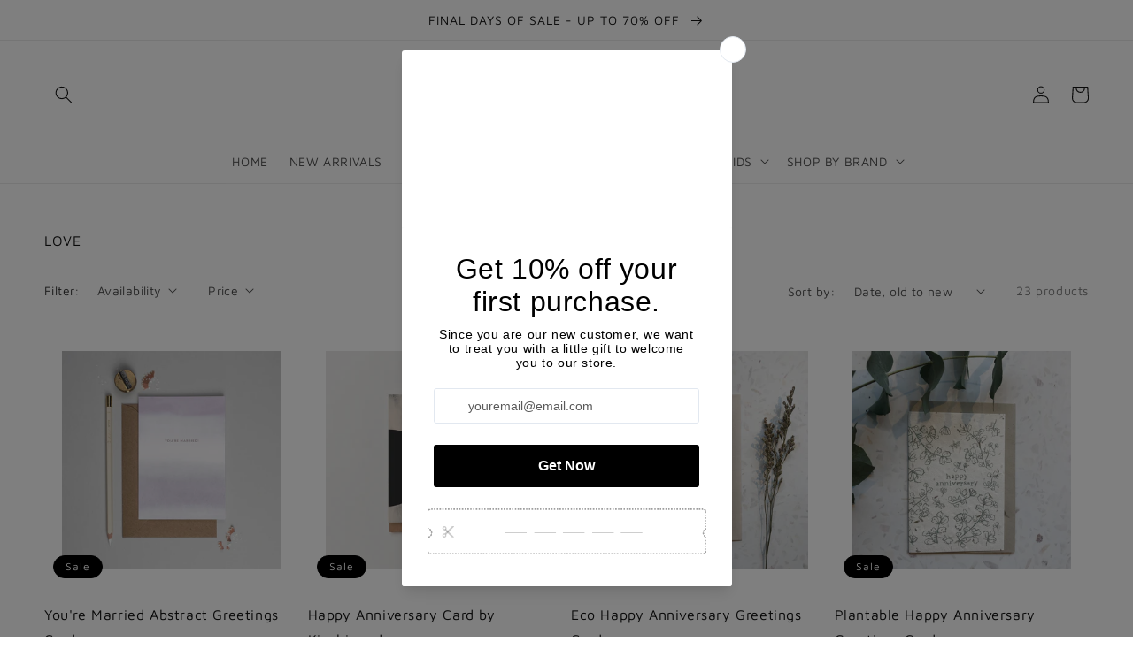

--- FILE ---
content_type: text/html; charset=utf-8
request_url: https://beldimaisoninteriors.com/collections/wedding-cards
body_size: 30695
content:
<!doctype html>
<html class="no-js" lang="en">
  <head>
    <meta charset="utf-8">
    <meta http-equiv="X-UA-Compatible" content="IE=edge">
    <meta name="viewport" content="width=device-width,initial-scale=1">
    <meta name="theme-color" content="">
    <link rel="canonical" href="https://beldimaisoninteriors.com/collections/wedding-cards">
    <link rel="preconnect" href="https://cdn.shopify.com" crossorigin>
<meta name="p:domain_verify" content="7c659c6270d30192c0b01a31eaba89a3"/><link rel="icon" type="image/png" href="//beldimaisoninteriors.com/cdn/shop/files/android-chrome-512x512_32x32.png?v=1739834104"><link rel="preconnect" href="https://fonts.shopifycdn.com" crossorigin><title>
      LOVE
 &ndash; Beldi Maison</title>

    

    

<meta property="og:site_name" content="Beldi Maison">
<meta property="og:url" content="https://beldimaisoninteriors.com/collections/wedding-cards">
<meta property="og:title" content="LOVE">
<meta property="og:type" content="product.group">
<meta property="og:description" content="Discover the world of Beldi Maison where we carefully curate sustainable home &amp; gift products from talented craftspeople across the globe whether it be hand painted ceramics from Morocco or candles from Bromley. We also have an extensive children&#39;s department with thoughtfully designed eco friendly toys and gifts."><meta name="twitter:site" content="@beldimaison"><meta name="twitter:card" content="summary_large_image">
<meta name="twitter:title" content="LOVE">
<meta name="twitter:description" content="Discover the world of Beldi Maison where we carefully curate sustainable home &amp; gift products from talented craftspeople across the globe whether it be hand painted ceramics from Morocco or candles from Bromley. We also have an extensive children&#39;s department with thoughtfully designed eco friendly toys and gifts.">


    <script src="//beldimaisoninteriors.com/cdn/shop/t/7/assets/global.js?v=14237263177399231171634121460" defer="defer"></script>
    <script>window.performance && window.performance.mark && window.performance.mark('shopify.content_for_header.start');</script><meta name="facebook-domain-verification" content="nr5cm2xl06ydqo5awqykmj00jn2puc">
<meta name="facebook-domain-verification" content="zkjrp82aa3c1dzl820kzthrjuyeqle">
<meta name="google-site-verification" content="XgsIZXhC80VBKPT_SdbczbrtwhXJJlUvL-bfkWN9kpY">
<meta id="shopify-digital-wallet" name="shopify-digital-wallet" content="/6349979721/digital_wallets/dialog">
<meta name="shopify-checkout-api-token" content="14132ce86dd247733be6b1c209b897b1">
<meta id="in-context-paypal-metadata" data-shop-id="6349979721" data-venmo-supported="false" data-environment="production" data-locale="en_US" data-paypal-v4="true" data-currency="GBP">
<link rel="alternate" type="application/atom+xml" title="Feed" href="/collections/wedding-cards.atom" />
<link rel="next" href="/collections/wedding-cards?page=2">
<link rel="alternate" type="application/json+oembed" href="https://beldimaisoninteriors.com/collections/wedding-cards.oembed">
<script async="async" src="/checkouts/internal/preloads.js?locale=en-GB"></script>
<link rel="preconnect" href="https://shop.app" crossorigin="anonymous">
<script async="async" src="https://shop.app/checkouts/internal/preloads.js?locale=en-GB&shop_id=6349979721" crossorigin="anonymous"></script>
<script id="apple-pay-shop-capabilities" type="application/json">{"shopId":6349979721,"countryCode":"GB","currencyCode":"GBP","merchantCapabilities":["supports3DS"],"merchantId":"gid:\/\/shopify\/Shop\/6349979721","merchantName":"Beldi Maison","requiredBillingContactFields":["postalAddress","email","phone"],"requiredShippingContactFields":["postalAddress","email","phone"],"shippingType":"shipping","supportedNetworks":["visa","maestro","masterCard","amex","discover","elo"],"total":{"type":"pending","label":"Beldi Maison","amount":"1.00"},"shopifyPaymentsEnabled":true,"supportsSubscriptions":true}</script>
<script id="shopify-features" type="application/json">{"accessToken":"14132ce86dd247733be6b1c209b897b1","betas":["rich-media-storefront-analytics"],"domain":"beldimaisoninteriors.com","predictiveSearch":true,"shopId":6349979721,"locale":"en"}</script>
<script>var Shopify = Shopify || {};
Shopify.shop = "beldi-maison.myshopify.com";
Shopify.locale = "en";
Shopify.currency = {"active":"GBP","rate":"1.0"};
Shopify.country = "GB";
Shopify.theme = {"name":"Dawn","id":120236081281,"schema_name":"Dawn","schema_version":"2.3.0","theme_store_id":887,"role":"main"};
Shopify.theme.handle = "null";
Shopify.theme.style = {"id":null,"handle":null};
Shopify.cdnHost = "beldimaisoninteriors.com/cdn";
Shopify.routes = Shopify.routes || {};
Shopify.routes.root = "/";</script>
<script type="module">!function(o){(o.Shopify=o.Shopify||{}).modules=!0}(window);</script>
<script>!function(o){function n(){var o=[];function n(){o.push(Array.prototype.slice.apply(arguments))}return n.q=o,n}var t=o.Shopify=o.Shopify||{};t.loadFeatures=n(),t.autoloadFeatures=n()}(window);</script>
<script>
  window.ShopifyPay = window.ShopifyPay || {};
  window.ShopifyPay.apiHost = "shop.app\/pay";
  window.ShopifyPay.redirectState = null;
</script>
<script id="shop-js-analytics" type="application/json">{"pageType":"collection"}</script>
<script defer="defer" async type="module" src="//beldimaisoninteriors.com/cdn/shopifycloud/shop-js/modules/v2/client.init-shop-cart-sync_BT-GjEfc.en.esm.js"></script>
<script defer="defer" async type="module" src="//beldimaisoninteriors.com/cdn/shopifycloud/shop-js/modules/v2/chunk.common_D58fp_Oc.esm.js"></script>
<script defer="defer" async type="module" src="//beldimaisoninteriors.com/cdn/shopifycloud/shop-js/modules/v2/chunk.modal_xMitdFEc.esm.js"></script>
<script type="module">
  await import("//beldimaisoninteriors.com/cdn/shopifycloud/shop-js/modules/v2/client.init-shop-cart-sync_BT-GjEfc.en.esm.js");
await import("//beldimaisoninteriors.com/cdn/shopifycloud/shop-js/modules/v2/chunk.common_D58fp_Oc.esm.js");
await import("//beldimaisoninteriors.com/cdn/shopifycloud/shop-js/modules/v2/chunk.modal_xMitdFEc.esm.js");

  window.Shopify.SignInWithShop?.initShopCartSync?.({"fedCMEnabled":true,"windoidEnabled":true});

</script>
<script>
  window.Shopify = window.Shopify || {};
  if (!window.Shopify.featureAssets) window.Shopify.featureAssets = {};
  window.Shopify.featureAssets['shop-js'] = {"shop-cart-sync":["modules/v2/client.shop-cart-sync_DZOKe7Ll.en.esm.js","modules/v2/chunk.common_D58fp_Oc.esm.js","modules/v2/chunk.modal_xMitdFEc.esm.js"],"init-fed-cm":["modules/v2/client.init-fed-cm_B6oLuCjv.en.esm.js","modules/v2/chunk.common_D58fp_Oc.esm.js","modules/v2/chunk.modal_xMitdFEc.esm.js"],"shop-cash-offers":["modules/v2/client.shop-cash-offers_D2sdYoxE.en.esm.js","modules/v2/chunk.common_D58fp_Oc.esm.js","modules/v2/chunk.modal_xMitdFEc.esm.js"],"shop-login-button":["modules/v2/client.shop-login-button_QeVjl5Y3.en.esm.js","modules/v2/chunk.common_D58fp_Oc.esm.js","modules/v2/chunk.modal_xMitdFEc.esm.js"],"pay-button":["modules/v2/client.pay-button_DXTOsIq6.en.esm.js","modules/v2/chunk.common_D58fp_Oc.esm.js","modules/v2/chunk.modal_xMitdFEc.esm.js"],"shop-button":["modules/v2/client.shop-button_DQZHx9pm.en.esm.js","modules/v2/chunk.common_D58fp_Oc.esm.js","modules/v2/chunk.modal_xMitdFEc.esm.js"],"avatar":["modules/v2/client.avatar_BTnouDA3.en.esm.js"],"init-windoid":["modules/v2/client.init-windoid_CR1B-cfM.en.esm.js","modules/v2/chunk.common_D58fp_Oc.esm.js","modules/v2/chunk.modal_xMitdFEc.esm.js"],"init-shop-for-new-customer-accounts":["modules/v2/client.init-shop-for-new-customer-accounts_C_vY_xzh.en.esm.js","modules/v2/client.shop-login-button_QeVjl5Y3.en.esm.js","modules/v2/chunk.common_D58fp_Oc.esm.js","modules/v2/chunk.modal_xMitdFEc.esm.js"],"init-shop-email-lookup-coordinator":["modules/v2/client.init-shop-email-lookup-coordinator_BI7n9ZSv.en.esm.js","modules/v2/chunk.common_D58fp_Oc.esm.js","modules/v2/chunk.modal_xMitdFEc.esm.js"],"init-shop-cart-sync":["modules/v2/client.init-shop-cart-sync_BT-GjEfc.en.esm.js","modules/v2/chunk.common_D58fp_Oc.esm.js","modules/v2/chunk.modal_xMitdFEc.esm.js"],"shop-toast-manager":["modules/v2/client.shop-toast-manager_DiYdP3xc.en.esm.js","modules/v2/chunk.common_D58fp_Oc.esm.js","modules/v2/chunk.modal_xMitdFEc.esm.js"],"init-customer-accounts":["modules/v2/client.init-customer-accounts_D9ZNqS-Q.en.esm.js","modules/v2/client.shop-login-button_QeVjl5Y3.en.esm.js","modules/v2/chunk.common_D58fp_Oc.esm.js","modules/v2/chunk.modal_xMitdFEc.esm.js"],"init-customer-accounts-sign-up":["modules/v2/client.init-customer-accounts-sign-up_iGw4briv.en.esm.js","modules/v2/client.shop-login-button_QeVjl5Y3.en.esm.js","modules/v2/chunk.common_D58fp_Oc.esm.js","modules/v2/chunk.modal_xMitdFEc.esm.js"],"shop-follow-button":["modules/v2/client.shop-follow-button_CqMgW2wH.en.esm.js","modules/v2/chunk.common_D58fp_Oc.esm.js","modules/v2/chunk.modal_xMitdFEc.esm.js"],"checkout-modal":["modules/v2/client.checkout-modal_xHeaAweL.en.esm.js","modules/v2/chunk.common_D58fp_Oc.esm.js","modules/v2/chunk.modal_xMitdFEc.esm.js"],"shop-login":["modules/v2/client.shop-login_D91U-Q7h.en.esm.js","modules/v2/chunk.common_D58fp_Oc.esm.js","modules/v2/chunk.modal_xMitdFEc.esm.js"],"lead-capture":["modules/v2/client.lead-capture_BJmE1dJe.en.esm.js","modules/v2/chunk.common_D58fp_Oc.esm.js","modules/v2/chunk.modal_xMitdFEc.esm.js"],"payment-terms":["modules/v2/client.payment-terms_Ci9AEqFq.en.esm.js","modules/v2/chunk.common_D58fp_Oc.esm.js","modules/v2/chunk.modal_xMitdFEc.esm.js"]};
</script>
<script>(function() {
  var isLoaded = false;
  function asyncLoad() {
    if (isLoaded) return;
    isLoaded = true;
    var urls = ["https:\/\/script.pop-convert.com\/new-micro\/production.pc.min.js?unique_id=beldi-maison.myshopify.com\u0026shop=beldi-maison.myshopify.com","https:\/\/cdn.s3.pop-convert.com\/pcjs.production.min.js?unique_id=beldi-maison.myshopify.com\u0026shop=beldi-maison.myshopify.com","https:\/\/s3.eu-west-1.amazonaws.com\/production-klarna-il-shopify-osm\/c5d48ab3820eab838873c316eafdfb589eafb1ff\/beldi-maison.myshopify.com-1729014223775.js?shop=beldi-maison.myshopify.com"];
    for (var i = 0; i < urls.length; i++) {
      var s = document.createElement('script');
      s.type = 'text/javascript';
      s.async = true;
      s.src = urls[i];
      var x = document.getElementsByTagName('script')[0];
      x.parentNode.insertBefore(s, x);
    }
  };
  if(window.attachEvent) {
    window.attachEvent('onload', asyncLoad);
  } else {
    window.addEventListener('load', asyncLoad, false);
  }
})();</script>
<script id="__st">var __st={"a":6349979721,"offset":0,"reqid":"17a6f823-7654-4afc-a944-e2ab165db864-1769319999","pageurl":"beldimaisoninteriors.com\/collections\/wedding-cards","u":"f57abb5479fb","p":"collection","rtyp":"collection","rid":260880629889};</script>
<script>window.ShopifyPaypalV4VisibilityTracking = true;</script>
<script id="captcha-bootstrap">!function(){'use strict';const t='contact',e='account',n='new_comment',o=[[t,t],['blogs',n],['comments',n],[t,'customer']],c=[[e,'customer_login'],[e,'guest_login'],[e,'recover_customer_password'],[e,'create_customer']],r=t=>t.map((([t,e])=>`form[action*='/${t}']:not([data-nocaptcha='true']) input[name='form_type'][value='${e}']`)).join(','),a=t=>()=>t?[...document.querySelectorAll(t)].map((t=>t.form)):[];function s(){const t=[...o],e=r(t);return a(e)}const i='password',u='form_key',d=['recaptcha-v3-token','g-recaptcha-response','h-captcha-response',i],f=()=>{try{return window.sessionStorage}catch{return}},m='__shopify_v',_=t=>t.elements[u];function p(t,e,n=!1){try{const o=window.sessionStorage,c=JSON.parse(o.getItem(e)),{data:r}=function(t){const{data:e,action:n}=t;return t[m]||n?{data:e,action:n}:{data:t,action:n}}(c);for(const[e,n]of Object.entries(r))t.elements[e]&&(t.elements[e].value=n);n&&o.removeItem(e)}catch(o){console.error('form repopulation failed',{error:o})}}const l='form_type',E='cptcha';function T(t){t.dataset[E]=!0}const w=window,h=w.document,L='Shopify',v='ce_forms',y='captcha';let A=!1;((t,e)=>{const n=(g='f06e6c50-85a8-45c8-87d0-21a2b65856fe',I='https://cdn.shopify.com/shopifycloud/storefront-forms-hcaptcha/ce_storefront_forms_captcha_hcaptcha.v1.5.2.iife.js',D={infoText:'Protected by hCaptcha',privacyText:'Privacy',termsText:'Terms'},(t,e,n)=>{const o=w[L][v],c=o.bindForm;if(c)return c(t,g,e,D).then(n);var r;o.q.push([[t,g,e,D],n]),r=I,A||(h.body.append(Object.assign(h.createElement('script'),{id:'captcha-provider',async:!0,src:r})),A=!0)});var g,I,D;w[L]=w[L]||{},w[L][v]=w[L][v]||{},w[L][v].q=[],w[L][y]=w[L][y]||{},w[L][y].protect=function(t,e){n(t,void 0,e),T(t)},Object.freeze(w[L][y]),function(t,e,n,w,h,L){const[v,y,A,g]=function(t,e,n){const i=e?o:[],u=t?c:[],d=[...i,...u],f=r(d),m=r(i),_=r(d.filter((([t,e])=>n.includes(e))));return[a(f),a(m),a(_),s()]}(w,h,L),I=t=>{const e=t.target;return e instanceof HTMLFormElement?e:e&&e.form},D=t=>v().includes(t);t.addEventListener('submit',(t=>{const e=I(t);if(!e)return;const n=D(e)&&!e.dataset.hcaptchaBound&&!e.dataset.recaptchaBound,o=_(e),c=g().includes(e)&&(!o||!o.value);(n||c)&&t.preventDefault(),c&&!n&&(function(t){try{if(!f())return;!function(t){const e=f();if(!e)return;const n=_(t);if(!n)return;const o=n.value;o&&e.removeItem(o)}(t);const e=Array.from(Array(32),(()=>Math.random().toString(36)[2])).join('');!function(t,e){_(t)||t.append(Object.assign(document.createElement('input'),{type:'hidden',name:u})),t.elements[u].value=e}(t,e),function(t,e){const n=f();if(!n)return;const o=[...t.querySelectorAll(`input[type='${i}']`)].map((({name:t})=>t)),c=[...d,...o],r={};for(const[a,s]of new FormData(t).entries())c.includes(a)||(r[a]=s);n.setItem(e,JSON.stringify({[m]:1,action:t.action,data:r}))}(t,e)}catch(e){console.error('failed to persist form',e)}}(e),e.submit())}));const S=(t,e)=>{t&&!t.dataset[E]&&(n(t,e.some((e=>e===t))),T(t))};for(const o of['focusin','change'])t.addEventListener(o,(t=>{const e=I(t);D(e)&&S(e,y())}));const B=e.get('form_key'),M=e.get(l),P=B&&M;t.addEventListener('DOMContentLoaded',(()=>{const t=y();if(P)for(const e of t)e.elements[l].value===M&&p(e,B);[...new Set([...A(),...v().filter((t=>'true'===t.dataset.shopifyCaptcha))])].forEach((e=>S(e,t)))}))}(h,new URLSearchParams(w.location.search),n,t,e,['guest_login'])})(!0,!0)}();</script>
<script integrity="sha256-4kQ18oKyAcykRKYeNunJcIwy7WH5gtpwJnB7kiuLZ1E=" data-source-attribution="shopify.loadfeatures" defer="defer" src="//beldimaisoninteriors.com/cdn/shopifycloud/storefront/assets/storefront/load_feature-a0a9edcb.js" crossorigin="anonymous"></script>
<script crossorigin="anonymous" defer="defer" src="//beldimaisoninteriors.com/cdn/shopifycloud/storefront/assets/shopify_pay/storefront-65b4c6d7.js?v=20250812"></script>
<script data-source-attribution="shopify.dynamic_checkout.dynamic.init">var Shopify=Shopify||{};Shopify.PaymentButton=Shopify.PaymentButton||{isStorefrontPortableWallets:!0,init:function(){window.Shopify.PaymentButton.init=function(){};var t=document.createElement("script");t.src="https://beldimaisoninteriors.com/cdn/shopifycloud/portable-wallets/latest/portable-wallets.en.js",t.type="module",document.head.appendChild(t)}};
</script>
<script data-source-attribution="shopify.dynamic_checkout.buyer_consent">
  function portableWalletsHideBuyerConsent(e){var t=document.getElementById("shopify-buyer-consent"),n=document.getElementById("shopify-subscription-policy-button");t&&n&&(t.classList.add("hidden"),t.setAttribute("aria-hidden","true"),n.removeEventListener("click",e))}function portableWalletsShowBuyerConsent(e){var t=document.getElementById("shopify-buyer-consent"),n=document.getElementById("shopify-subscription-policy-button");t&&n&&(t.classList.remove("hidden"),t.removeAttribute("aria-hidden"),n.addEventListener("click",e))}window.Shopify?.PaymentButton&&(window.Shopify.PaymentButton.hideBuyerConsent=portableWalletsHideBuyerConsent,window.Shopify.PaymentButton.showBuyerConsent=portableWalletsShowBuyerConsent);
</script>
<script data-source-attribution="shopify.dynamic_checkout.cart.bootstrap">document.addEventListener("DOMContentLoaded",(function(){function t(){return document.querySelector("shopify-accelerated-checkout-cart, shopify-accelerated-checkout")}if(t())Shopify.PaymentButton.init();else{new MutationObserver((function(e,n){t()&&(Shopify.PaymentButton.init(),n.disconnect())})).observe(document.body,{childList:!0,subtree:!0})}}));
</script>
<script id='scb4127' type='text/javascript' async='' src='https://beldimaisoninteriors.com/cdn/shopifycloud/privacy-banner/storefront-banner.js'></script><link id="shopify-accelerated-checkout-styles" rel="stylesheet" media="screen" href="https://beldimaisoninteriors.com/cdn/shopifycloud/portable-wallets/latest/accelerated-checkout-backwards-compat.css" crossorigin="anonymous">
<style id="shopify-accelerated-checkout-cart">
        #shopify-buyer-consent {
  margin-top: 1em;
  display: inline-block;
  width: 100%;
}

#shopify-buyer-consent.hidden {
  display: none;
}

#shopify-subscription-policy-button {
  background: none;
  border: none;
  padding: 0;
  text-decoration: underline;
  font-size: inherit;
  cursor: pointer;
}

#shopify-subscription-policy-button::before {
  box-shadow: none;
}

      </style>
<script id="sections-script" data-sections="header,footer" defer="defer" src="//beldimaisoninteriors.com/cdn/shop/t/7/compiled_assets/scripts.js?v=3024"></script>
<script>window.performance && window.performance.mark && window.performance.mark('shopify.content_for_header.end');</script>


    <style data-shopify>
      @font-face {
  font-family: "Maven Pro";
  font-weight: 400;
  font-style: normal;
  font-display: swap;
  src: url("//beldimaisoninteriors.com/cdn/fonts/maven_pro/mavenpro_n4.c68ed1d8b5c0af622b14d3bb80bf3ead8907ac11.woff2") format("woff2"),
       url("//beldimaisoninteriors.com/cdn/fonts/maven_pro/mavenpro_n4.522bf9c765ae9601c2a4846d60057ced1efdcde2.woff") format("woff");
}

      @font-face {
  font-family: "Maven Pro";
  font-weight: 700;
  font-style: normal;
  font-display: swap;
  src: url("//beldimaisoninteriors.com/cdn/fonts/maven_pro/mavenpro_n7.1cf8ef6e1971df8c9c821bcb73da0b10e0c49a8b.woff2") format("woff2"),
       url("//beldimaisoninteriors.com/cdn/fonts/maven_pro/mavenpro_n7.1ecc5b9854a5f30ff1b42559ffcca41d24759633.woff") format("woff");
}

      
      
      @font-face {
  font-family: "Maven Pro";
  font-weight: 400;
  font-style: normal;
  font-display: swap;
  src: url("//beldimaisoninteriors.com/cdn/fonts/maven_pro/mavenpro_n4.c68ed1d8b5c0af622b14d3bb80bf3ead8907ac11.woff2") format("woff2"),
       url("//beldimaisoninteriors.com/cdn/fonts/maven_pro/mavenpro_n4.522bf9c765ae9601c2a4846d60057ced1efdcde2.woff") format("woff");
}


      :root {
        --font-body-family: "Maven Pro", sans-serif;
        --font-body-style: normal;
        --font-body-weight: 400;

        --font-heading-family: "Maven Pro", sans-serif;
        --font-heading-style: normal;
        --font-heading-weight: 400;

        --color-base-text: 18, 18, 18;
        --color-base-background-1: 255, 255, 255;
        --color-base-background-2: 243, 243, 243;
        --color-base-solid-button-labels: 255, 255, 255;
        --color-base-outline-button-labels: 18, 18, 18;
        --color-base-accent-1: 18, 18, 18;
        --color-base-accent-2: 0, 0, 0;
        --payment-terms-background-color: #FFFFFF;

        --gradient-base-background-1: #FFFFFF;
        --gradient-base-background-2: #F3F3F3;
        --gradient-base-accent-1: #121212;
        --gradient-base-accent-2: #000000;

        --page-width: 160rem;
        --page-width-margin: 2rem;
      }

      *,
      *::before,
      *::after {
        box-sizing: inherit;
      }

      html {
        box-sizing: border-box;
        font-size: 62.5%;
        height: 100%;
      }

      body {
        display: grid;
        grid-template-rows: auto auto 1fr auto;
        grid-template-columns: 100%;
        min-height: 100%;
        margin: 0;
        font-size: 1.5rem;
        letter-spacing: 0.06rem;
        line-height: 1.8;
        font-family: var(--font-body-family);
        font-style: var(--font-body-style);
        font-weight: var(--font-body-weight);
      }

      @media screen and (min-width: 750px) {
        body {
          font-size: 1.6rem;
        }
      }
    </style>

    <link href="//beldimaisoninteriors.com/cdn/shop/t/7/assets/base.css?v=182897356182110133871634749352" rel="stylesheet" type="text/css" media="all" />
<link rel="preload" as="font" href="//beldimaisoninteriors.com/cdn/fonts/maven_pro/mavenpro_n4.c68ed1d8b5c0af622b14d3bb80bf3ead8907ac11.woff2" type="font/woff2" crossorigin><link rel="preload" as="font" href="//beldimaisoninteriors.com/cdn/fonts/maven_pro/mavenpro_n4.c68ed1d8b5c0af622b14d3bb80bf3ead8907ac11.woff2" type="font/woff2" crossorigin><link rel="stylesheet" href="//beldimaisoninteriors.com/cdn/shop/t/7/assets/component-predictive-search.css?v=10425135875555615991634749345" media="print" onload="this.media='all'"><script>document.documentElement.className = document.documentElement.className.replace('no-js', 'js');</script>
  <link href="https://monorail-edge.shopifysvc.com" rel="dns-prefetch">
<script>(function(){if ("sendBeacon" in navigator && "performance" in window) {try {var session_token_from_headers = performance.getEntriesByType('navigation')[0].serverTiming.find(x => x.name == '_s').description;} catch {var session_token_from_headers = undefined;}var session_cookie_matches = document.cookie.match(/_shopify_s=([^;]*)/);var session_token_from_cookie = session_cookie_matches && session_cookie_matches.length === 2 ? session_cookie_matches[1] : "";var session_token = session_token_from_headers || session_token_from_cookie || "";function handle_abandonment_event(e) {var entries = performance.getEntries().filter(function(entry) {return /monorail-edge.shopifysvc.com/.test(entry.name);});if (!window.abandonment_tracked && entries.length === 0) {window.abandonment_tracked = true;var currentMs = Date.now();var navigation_start = performance.timing.navigationStart;var payload = {shop_id: 6349979721,url: window.location.href,navigation_start,duration: currentMs - navigation_start,session_token,page_type: "collection"};window.navigator.sendBeacon("https://monorail-edge.shopifysvc.com/v1/produce", JSON.stringify({schema_id: "online_store_buyer_site_abandonment/1.1",payload: payload,metadata: {event_created_at_ms: currentMs,event_sent_at_ms: currentMs}}));}}window.addEventListener('pagehide', handle_abandonment_event);}}());</script>
<script id="web-pixels-manager-setup">(function e(e,d,r,n,o){if(void 0===o&&(o={}),!Boolean(null===(a=null===(i=window.Shopify)||void 0===i?void 0:i.analytics)||void 0===a?void 0:a.replayQueue)){var i,a;window.Shopify=window.Shopify||{};var t=window.Shopify;t.analytics=t.analytics||{};var s=t.analytics;s.replayQueue=[],s.publish=function(e,d,r){return s.replayQueue.push([e,d,r]),!0};try{self.performance.mark("wpm:start")}catch(e){}var l=function(){var e={modern:/Edge?\/(1{2}[4-9]|1[2-9]\d|[2-9]\d{2}|\d{4,})\.\d+(\.\d+|)|Firefox\/(1{2}[4-9]|1[2-9]\d|[2-9]\d{2}|\d{4,})\.\d+(\.\d+|)|Chrom(ium|e)\/(9{2}|\d{3,})\.\d+(\.\d+|)|(Maci|X1{2}).+ Version\/(15\.\d+|(1[6-9]|[2-9]\d|\d{3,})\.\d+)([,.]\d+|)( \(\w+\)|)( Mobile\/\w+|) Safari\/|Chrome.+OPR\/(9{2}|\d{3,})\.\d+\.\d+|(CPU[ +]OS|iPhone[ +]OS|CPU[ +]iPhone|CPU IPhone OS|CPU iPad OS)[ +]+(15[._]\d+|(1[6-9]|[2-9]\d|\d{3,})[._]\d+)([._]\d+|)|Android:?[ /-](13[3-9]|1[4-9]\d|[2-9]\d{2}|\d{4,})(\.\d+|)(\.\d+|)|Android.+Firefox\/(13[5-9]|1[4-9]\d|[2-9]\d{2}|\d{4,})\.\d+(\.\d+|)|Android.+Chrom(ium|e)\/(13[3-9]|1[4-9]\d|[2-9]\d{2}|\d{4,})\.\d+(\.\d+|)|SamsungBrowser\/([2-9]\d|\d{3,})\.\d+/,legacy:/Edge?\/(1[6-9]|[2-9]\d|\d{3,})\.\d+(\.\d+|)|Firefox\/(5[4-9]|[6-9]\d|\d{3,})\.\d+(\.\d+|)|Chrom(ium|e)\/(5[1-9]|[6-9]\d|\d{3,})\.\d+(\.\d+|)([\d.]+$|.*Safari\/(?![\d.]+ Edge\/[\d.]+$))|(Maci|X1{2}).+ Version\/(10\.\d+|(1[1-9]|[2-9]\d|\d{3,})\.\d+)([,.]\d+|)( \(\w+\)|)( Mobile\/\w+|) Safari\/|Chrome.+OPR\/(3[89]|[4-9]\d|\d{3,})\.\d+\.\d+|(CPU[ +]OS|iPhone[ +]OS|CPU[ +]iPhone|CPU IPhone OS|CPU iPad OS)[ +]+(10[._]\d+|(1[1-9]|[2-9]\d|\d{3,})[._]\d+)([._]\d+|)|Android:?[ /-](13[3-9]|1[4-9]\d|[2-9]\d{2}|\d{4,})(\.\d+|)(\.\d+|)|Mobile Safari.+OPR\/([89]\d|\d{3,})\.\d+\.\d+|Android.+Firefox\/(13[5-9]|1[4-9]\d|[2-9]\d{2}|\d{4,})\.\d+(\.\d+|)|Android.+Chrom(ium|e)\/(13[3-9]|1[4-9]\d|[2-9]\d{2}|\d{4,})\.\d+(\.\d+|)|Android.+(UC? ?Browser|UCWEB|U3)[ /]?(15\.([5-9]|\d{2,})|(1[6-9]|[2-9]\d|\d{3,})\.\d+)\.\d+|SamsungBrowser\/(5\.\d+|([6-9]|\d{2,})\.\d+)|Android.+MQ{2}Browser\/(14(\.(9|\d{2,})|)|(1[5-9]|[2-9]\d|\d{3,})(\.\d+|))(\.\d+|)|K[Aa][Ii]OS\/(3\.\d+|([4-9]|\d{2,})\.\d+)(\.\d+|)/},d=e.modern,r=e.legacy,n=navigator.userAgent;return n.match(d)?"modern":n.match(r)?"legacy":"unknown"}(),u="modern"===l?"modern":"legacy",c=(null!=n?n:{modern:"",legacy:""})[u],f=function(e){return[e.baseUrl,"/wpm","/b",e.hashVersion,"modern"===e.buildTarget?"m":"l",".js"].join("")}({baseUrl:d,hashVersion:r,buildTarget:u}),m=function(e){var d=e.version,r=e.bundleTarget,n=e.surface,o=e.pageUrl,i=e.monorailEndpoint;return{emit:function(e){var a=e.status,t=e.errorMsg,s=(new Date).getTime(),l=JSON.stringify({metadata:{event_sent_at_ms:s},events:[{schema_id:"web_pixels_manager_load/3.1",payload:{version:d,bundle_target:r,page_url:o,status:a,surface:n,error_msg:t},metadata:{event_created_at_ms:s}}]});if(!i)return console&&console.warn&&console.warn("[Web Pixels Manager] No Monorail endpoint provided, skipping logging."),!1;try{return self.navigator.sendBeacon.bind(self.navigator)(i,l)}catch(e){}var u=new XMLHttpRequest;try{return u.open("POST",i,!0),u.setRequestHeader("Content-Type","text/plain"),u.send(l),!0}catch(e){return console&&console.warn&&console.warn("[Web Pixels Manager] Got an unhandled error while logging to Monorail."),!1}}}}({version:r,bundleTarget:l,surface:e.surface,pageUrl:self.location.href,monorailEndpoint:e.monorailEndpoint});try{o.browserTarget=l,function(e){var d=e.src,r=e.async,n=void 0===r||r,o=e.onload,i=e.onerror,a=e.sri,t=e.scriptDataAttributes,s=void 0===t?{}:t,l=document.createElement("script"),u=document.querySelector("head"),c=document.querySelector("body");if(l.async=n,l.src=d,a&&(l.integrity=a,l.crossOrigin="anonymous"),s)for(var f in s)if(Object.prototype.hasOwnProperty.call(s,f))try{l.dataset[f]=s[f]}catch(e){}if(o&&l.addEventListener("load",o),i&&l.addEventListener("error",i),u)u.appendChild(l);else{if(!c)throw new Error("Did not find a head or body element to append the script");c.appendChild(l)}}({src:f,async:!0,onload:function(){if(!function(){var e,d;return Boolean(null===(d=null===(e=window.Shopify)||void 0===e?void 0:e.analytics)||void 0===d?void 0:d.initialized)}()){var d=window.webPixelsManager.init(e)||void 0;if(d){var r=window.Shopify.analytics;r.replayQueue.forEach((function(e){var r=e[0],n=e[1],o=e[2];d.publishCustomEvent(r,n,o)})),r.replayQueue=[],r.publish=d.publishCustomEvent,r.visitor=d.visitor,r.initialized=!0}}},onerror:function(){return m.emit({status:"failed",errorMsg:"".concat(f," has failed to load")})},sri:function(e){var d=/^sha384-[A-Za-z0-9+/=]+$/;return"string"==typeof e&&d.test(e)}(c)?c:"",scriptDataAttributes:o}),m.emit({status:"loading"})}catch(e){m.emit({status:"failed",errorMsg:(null==e?void 0:e.message)||"Unknown error"})}}})({shopId: 6349979721,storefrontBaseUrl: "https://beldimaisoninteriors.com",extensionsBaseUrl: "https://extensions.shopifycdn.com/cdn/shopifycloud/web-pixels-manager",monorailEndpoint: "https://monorail-edge.shopifysvc.com/unstable/produce_batch",surface: "storefront-renderer",enabledBetaFlags: ["2dca8a86"],webPixelsConfigList: [{"id":"991822208","configuration":"{\"config\":\"{\\\"pixel_id\\\":\\\"GT-M6PHQ9L\\\",\\\"google_tag_ids\\\":[\\\"GT-M6PHQ9L\\\"],\\\"target_country\\\":\\\"GB\\\",\\\"gtag_events\\\":[{\\\"type\\\":\\\"view_item\\\",\\\"action_label\\\":\\\"MC-G3GB0G1Y8C\\\"},{\\\"type\\\":\\\"purchase\\\",\\\"action_label\\\":\\\"MC-G3GB0G1Y8C\\\"},{\\\"type\\\":\\\"page_view\\\",\\\"action_label\\\":\\\"MC-G3GB0G1Y8C\\\"}],\\\"enable_monitoring_mode\\\":false}\"}","eventPayloadVersion":"v1","runtimeContext":"OPEN","scriptVersion":"b2a88bafab3e21179ed38636efcd8a93","type":"APP","apiClientId":1780363,"privacyPurposes":[],"dataSharingAdjustments":{"protectedCustomerApprovalScopes":["read_customer_address","read_customer_email","read_customer_name","read_customer_personal_data","read_customer_phone"]}},{"id":"65601665","configuration":"{\"tagID\":\"2614259138249\"}","eventPayloadVersion":"v1","runtimeContext":"STRICT","scriptVersion":"18031546ee651571ed29edbe71a3550b","type":"APP","apiClientId":3009811,"privacyPurposes":["ANALYTICS","MARKETING","SALE_OF_DATA"],"dataSharingAdjustments":{"protectedCustomerApprovalScopes":["read_customer_address","read_customer_email","read_customer_name","read_customer_personal_data","read_customer_phone"]}},{"id":"49119361","configuration":"{\"pixel_id\":\"1300614013730175\",\"pixel_type\":\"facebook_pixel\",\"metaapp_system_user_token\":\"-\"}","eventPayloadVersion":"v1","runtimeContext":"OPEN","scriptVersion":"ca16bc87fe92b6042fbaa3acc2fbdaa6","type":"APP","apiClientId":2329312,"privacyPurposes":["ANALYTICS","MARKETING","SALE_OF_DATA"],"dataSharingAdjustments":{"protectedCustomerApprovalScopes":["read_customer_address","read_customer_email","read_customer_name","read_customer_personal_data","read_customer_phone"]}},{"id":"203751808","eventPayloadVersion":"v1","runtimeContext":"LAX","scriptVersion":"1","type":"CUSTOM","privacyPurposes":["ANALYTICS"],"name":"Google Analytics tag (migrated)"},{"id":"shopify-app-pixel","configuration":"{}","eventPayloadVersion":"v1","runtimeContext":"STRICT","scriptVersion":"0450","apiClientId":"shopify-pixel","type":"APP","privacyPurposes":["ANALYTICS","MARKETING"]},{"id":"shopify-custom-pixel","eventPayloadVersion":"v1","runtimeContext":"LAX","scriptVersion":"0450","apiClientId":"shopify-pixel","type":"CUSTOM","privacyPurposes":["ANALYTICS","MARKETING"]}],isMerchantRequest: false,initData: {"shop":{"name":"Beldi Maison","paymentSettings":{"currencyCode":"GBP"},"myshopifyDomain":"beldi-maison.myshopify.com","countryCode":"GB","storefrontUrl":"https:\/\/beldimaisoninteriors.com"},"customer":null,"cart":null,"checkout":null,"productVariants":[],"purchasingCompany":null},},"https://beldimaisoninteriors.com/cdn","fcfee988w5aeb613cpc8e4bc33m6693e112",{"modern":"","legacy":""},{"shopId":"6349979721","storefrontBaseUrl":"https:\/\/beldimaisoninteriors.com","extensionBaseUrl":"https:\/\/extensions.shopifycdn.com\/cdn\/shopifycloud\/web-pixels-manager","surface":"storefront-renderer","enabledBetaFlags":"[\"2dca8a86\"]","isMerchantRequest":"false","hashVersion":"fcfee988w5aeb613cpc8e4bc33m6693e112","publish":"custom","events":"[[\"page_viewed\",{}],[\"collection_viewed\",{\"collection\":{\"id\":\"260880629889\",\"title\":\"LOVE\",\"productVariants\":[{\"price\":{\"amount\":2.0,\"currencyCode\":\"GBP\"},\"product\":{\"title\":\"You're Married Abstract Greetings Card\",\"vendor\":\"INK \u0026 BLOOM\",\"id\":\"6553257541761\",\"untranslatedTitle\":\"You're Married Abstract Greetings Card\",\"url\":\"\/products\/youre-married-abstract-greetings-card\",\"type\":\"CARD\"},\"id\":\"39317010055297\",\"image\":{\"src\":\"\/\/beldimaisoninteriors.com\/cdn\/shop\/products\/WC-MARRIED_1600x_ce743ae8-f504-4c09-adf4-8627aa2992c8.jpg?v=1650633468\"},\"sku\":\"\",\"title\":\"Default Title\",\"untranslatedTitle\":\"Default Title\"},{\"price\":{\"amount\":2.0,\"currencyCode\":\"GBP\"},\"product\":{\"title\":\"Happy Anniversary Card by Kinshipped\",\"vendor\":\"KINSHIPPED\",\"id\":\"6554913964161\",\"untranslatedTitle\":\"Happy Anniversary Card by Kinshipped\",\"url\":\"\/products\/happy-anniversary-card-by-kinshipped-1\",\"type\":\"CARD\"},\"id\":\"39321047367809\",\"image\":{\"src\":\"\/\/beldimaisoninteriors.com\/cdn\/shop\/products\/HAPPY_ANNIVERSARY.jpg?v=1652282353\"},\"sku\":\"\",\"title\":\"Default Title\",\"untranslatedTitle\":\"Default Title\"},{\"price\":{\"amount\":2.0,\"currencyCode\":\"GBP\"},\"product\":{\"title\":\"Eco Happy Anniversary Greetings Card\",\"vendor\":\"MADE BY SHANNON\",\"id\":\"6554915242113\",\"untranslatedTitle\":\"Eco Happy Anniversary Greetings Card\",\"url\":\"\/products\/eco-happy-anniversary-greetings-card\",\"type\":\"CARD\"},\"id\":\"39321049628801\",\"image\":{\"src\":\"\/\/beldimaisoninteriors.com\/cdn\/shop\/products\/IMG_4612.jpg?v=1652285643\"},\"sku\":\"\",\"title\":\"Default Title\",\"untranslatedTitle\":\"Default Title\"},{\"price\":{\"amount\":2.0,\"currencyCode\":\"GBP\"},\"product\":{\"title\":\"Plantable Happy Anniversary Greetings Card\",\"vendor\":\"MADE BY SHANNON\",\"id\":\"6554915340417\",\"untranslatedTitle\":\"Plantable Happy Anniversary Greetings Card\",\"url\":\"\/products\/plantable-happy-anniversary-greetings-card\",\"type\":\"CARD\"},\"id\":\"39321049727105\",\"image\":{\"src\":\"\/\/beldimaisoninteriors.com\/cdn\/shop\/products\/IMG_4613.jpg?v=1652285751\"},\"sku\":\"\",\"title\":\"Default Title\",\"untranslatedTitle\":\"Default Title\"},{\"price\":{\"amount\":2.0,\"currencyCode\":\"GBP\"},\"product\":{\"title\":\"\\\"Happily Ever After\\\" Wedding Card By Sister Paper Co\",\"vendor\":\"SISTER PAPER CO\",\"id\":\"6556631892097\",\"untranslatedTitle\":\"\\\"Happily Ever After\\\" Wedding Card By Sister Paper Co\",\"url\":\"\/products\/happily-ever-after-wedding-card-by-sister-paper-co\",\"type\":\"CARD\"},\"id\":\"39325642162305\",\"image\":{\"src\":\"\/\/beldimaisoninteriors.com\/cdn\/shop\/products\/43e6456fb2e67309b3357fd7ac2ad0e0a2178bcc6590b412907e3fa92c99e678_jpeg.webp?v=1656584084\"},\"sku\":\"\",\"title\":\"Default Title\",\"untranslatedTitle\":\"Default Title\"},{\"price\":{\"amount\":2.0,\"currencyCode\":\"GBP\"},\"product\":{\"title\":\"Perfect Together Card By Sister Paper Co\",\"vendor\":\"SISTER PAPER CO\",\"id\":\"6556632055937\",\"untranslatedTitle\":\"Perfect Together Card By Sister Paper Co\",\"url\":\"\/products\/perfect-together-card-by-sister-paper-co\",\"type\":\"CARD\"},\"id\":\"39325642326145\",\"image\":{\"src\":\"\/\/beldimaisoninteriors.com\/cdn\/shop\/products\/e66884374021efb4a0c80d2fa6d1a02c80d37485ce32f55abfb97eb03c40cf52_jpeg.webp?v=1656584803\"},\"sku\":\"\",\"title\":\"Default Title\",\"untranslatedTitle\":\"Default Title\"},{\"price\":{\"amount\":2.0,\"currencyCode\":\"GBP\"},\"product\":{\"title\":\"Tarot Engagement Card By Sister Paper Co\",\"vendor\":\"SISTER PAPER CO\",\"id\":\"6556632121473\",\"untranslatedTitle\":\"Tarot Engagement Card By Sister Paper Co\",\"url\":\"\/products\/tarot-engagement-card-by-sister-paper-co\",\"type\":\"CARD\"},\"id\":\"39325642391681\",\"image\":{\"src\":\"\/\/beldimaisoninteriors.com\/cdn\/shop\/products\/358f7b0ac0fe75ff581317a77b389cd8da7a20c1c6192aebc9a61354b0d7b21e.jpg?v=1656585060\"},\"sku\":\"\",\"title\":\"Default Title\",\"untranslatedTitle\":\"Default Title\"},{\"price\":{\"amount\":2.0,\"currencyCode\":\"GBP\"},\"product\":{\"title\":\"Swans Wedding Card By Sister Paper Co\",\"vendor\":\"SISTER PAPER CO\",\"id\":\"6567276773505\",\"untranslatedTitle\":\"Swans Wedding Card By Sister Paper Co\",\"url\":\"\/products\/swans-wedding-card-by-sister-paper-co\",\"type\":\"CARD\"},\"id\":\"39369484501121\",\"image\":{\"src\":\"\/\/beldimaisoninteriors.com\/cdn\/shop\/products\/7200a7de8195c4f3d4c3b0e82a03194fc3ea06a717291dd98f0d783366135fe3.jpg?v=1659091900\"},\"sku\":\"\",\"title\":\"Default Title\",\"untranslatedTitle\":\"Default Title\"},{\"price\":{\"amount\":2.0,\"currencyCode\":\"GBP\"},\"product\":{\"title\":\"Eco Friendly Just Married Seeded Wedding Card\",\"vendor\":\"MADE BY SHANNON\",\"id\":\"6599218626689\",\"untranslatedTitle\":\"Eco Friendly Just Married Seeded Wedding Card\",\"url\":\"\/products\/eco-friendly-just-married-seeded-wedding-card\",\"type\":\"CARD\"},\"id\":\"39492670914689\",\"image\":{\"src\":\"\/\/beldimaisoninteriors.com\/cdn\/shop\/products\/1094350-47cde94769176c_jpg.webp?v=1665745184\"},\"sku\":\"\",\"title\":\"Default Title\",\"untranslatedTitle\":\"Default Title\"},{\"price\":{\"amount\":2.0,\"currencyCode\":\"GBP\"},\"product\":{\"title\":\"Cupid's Arrow Card By Sister Paper Co\",\"vendor\":\"SISTER PAPER CO\",\"id\":\"6615769645185\",\"untranslatedTitle\":\"Cupid's Arrow Card By Sister Paper Co\",\"url\":\"\/products\/cupids-arrow-card-by-sister-paper-co\",\"type\":\"CARD\"},\"id\":\"39561244508289\",\"image\":{\"src\":\"\/\/beldimaisoninteriors.com\/cdn\/shop\/products\/b9d03487b274536412b2579df24babdcc45ee21bd1d8a1b672a2456e30c64234_jpeg.webp?v=1673457178\"},\"sku\":\"\",\"title\":\"Default Title\",\"untranslatedTitle\":\"Default Title\"},{\"price\":{\"amount\":2.0,\"currencyCode\":\"GBP\"},\"product\":{\"title\":\"Tarot Rose Valentine's Card By Sister Paper Co\",\"vendor\":\"SISTER PAPER CO\",\"id\":\"6615769972865\",\"untranslatedTitle\":\"Tarot Rose Valentine's Card By Sister Paper Co\",\"url\":\"\/products\/tarot-rose-valentine-card-by-sister-paper-co\",\"type\":\"CARD\"},\"id\":\"39561245098113\",\"image\":{\"src\":\"\/\/beldimaisoninteriors.com\/cdn\/shop\/products\/2ecd8765ff39b37f5e687e6b92b29fd99b273b50dfbabd848de0f25596aec5ce_jpeg.webp?v=1673457697\"},\"sku\":\"\",\"title\":\"Default Title\",\"untranslatedTitle\":\"Default Title\"},{\"price\":{\"amount\":2.0,\"currencyCode\":\"GBP\"},\"product\":{\"title\":\"Wedding Day Card By Plewsy\",\"vendor\":\"PLEWSY\",\"id\":\"6629132238977\",\"untranslatedTitle\":\"Wedding Day Card By Plewsy\",\"url\":\"\/products\/wedding-day-card-by-plewsy\",\"type\":\"CARD\"},\"id\":\"39607156736129\",\"image\":{\"src\":\"\/\/beldimaisoninteriors.com\/cdn\/shop\/files\/3845426-47df490bddbfd2_jpg.webp?v=1687447808\"},\"sku\":\"\",\"title\":\"Default Title\",\"untranslatedTitle\":\"Default Title\"},{\"price\":{\"amount\":2.0,\"currencyCode\":\"GBP\"},\"product\":{\"title\":\"Adventures Wedding Card By Sister Paper Co\",\"vendor\":\"SISTER PAPER CO\",\"id\":\"6633565192321\",\"untranslatedTitle\":\"Adventures Wedding Card By Sister Paper Co\",\"url\":\"\/products\/adventures-wedding-card-by-sister-paper-co\",\"type\":\"CARD\"},\"id\":\"39624160182401\",\"image\":{\"src\":\"\/\/beldimaisoninteriors.com\/cdn\/shop\/files\/54e56409f3732a5cfe66c254d1c513bbc4ac37c713add6ad8e762e4cd35f8e18_jpeg.webp?v=1691679700\"},\"sku\":null,\"title\":\"Default Title\",\"untranslatedTitle\":\"Default Title\"},{\"price\":{\"amount\":2.0,\"currencyCode\":\"GBP\"},\"product\":{\"title\":\"Newlyweds Wedding Card By Sister Paper Co.\",\"vendor\":\"Sister Paper Co.\",\"id\":\"6670853570689\",\"untranslatedTitle\":\"Newlyweds Wedding Card By Sister Paper Co.\",\"url\":\"\/products\/newlyweds-wedding-card-wedding-day-card-confetti-card\",\"type\":\"\"},\"id\":\"39721808986241\",\"image\":{\"src\":\"\/\/beldimaisoninteriors.com\/cdn\/shop\/products\/0b6e633eeb1a220a829f01c8de57fb89032bfd005bc55d759368c0ec32c5ce5e.jpg?v=1706537143\"},\"sku\":\"CSC06\",\"title\":\"Default Title\",\"untranslatedTitle\":\"Default Title\"},{\"price\":{\"amount\":2.0,\"currencyCode\":\"GBP\"},\"product\":{\"title\":\"\\\"LOVE\\\" Playing Card By Katie Leamon\",\"vendor\":\"KATIE LEAMON\",\"id\":\"6670986379393\",\"untranslatedTitle\":\"\\\"LOVE\\\" Playing Card By Katie Leamon\",\"url\":\"\/products\/love-playing-card-by-kate-leamon\",\"type\":\"CARD\"},\"id\":\"39722644996225\",\"image\":{\"src\":\"\/\/beldimaisoninteriors.com\/cdn\/shop\/files\/KL-C905.jpg?v=1706613512\"},\"sku\":null,\"title\":\"Default Title\",\"untranslatedTitle\":\"Default Title\"},{\"price\":{\"amount\":2.0,\"currencyCode\":\"GBP\"},\"product\":{\"title\":\"Love From Your Favourite Card By Katie Leamon\",\"vendor\":\"KATIE LEAMON\",\"id\":\"6670992801921\",\"untranslatedTitle\":\"Love From Your Favourite Card By Katie Leamon\",\"url\":\"\/products\/love-from-your-favourite-card-by-kate-leamon\",\"type\":\"CARD\"},\"id\":\"39722698375297\",\"image\":{\"src\":\"\/\/beldimaisoninteriors.com\/cdn\/shop\/files\/LOVE_FROM_YOUR_FAV_KL-C544.jpg?v=1706615583\"},\"sku\":null,\"title\":\"Default Title\",\"untranslatedTitle\":\"Default Title\"}]}}]]"});</script><script>
  window.ShopifyAnalytics = window.ShopifyAnalytics || {};
  window.ShopifyAnalytics.meta = window.ShopifyAnalytics.meta || {};
  window.ShopifyAnalytics.meta.currency = 'GBP';
  var meta = {"products":[{"id":6553257541761,"gid":"gid:\/\/shopify\/Product\/6553257541761","vendor":"INK \u0026 BLOOM","type":"CARD","handle":"youre-married-abstract-greetings-card","variants":[{"id":39317010055297,"price":200,"name":"You're Married Abstract Greetings Card","public_title":null,"sku":""}],"remote":false},{"id":6554913964161,"gid":"gid:\/\/shopify\/Product\/6554913964161","vendor":"KINSHIPPED","type":"CARD","handle":"happy-anniversary-card-by-kinshipped-1","variants":[{"id":39321047367809,"price":200,"name":"Happy Anniversary Card by Kinshipped","public_title":null,"sku":""}],"remote":false},{"id":6554915242113,"gid":"gid:\/\/shopify\/Product\/6554915242113","vendor":"MADE BY SHANNON","type":"CARD","handle":"eco-happy-anniversary-greetings-card","variants":[{"id":39321049628801,"price":200,"name":"Eco Happy Anniversary Greetings Card","public_title":null,"sku":""}],"remote":false},{"id":6554915340417,"gid":"gid:\/\/shopify\/Product\/6554915340417","vendor":"MADE BY SHANNON","type":"CARD","handle":"plantable-happy-anniversary-greetings-card","variants":[{"id":39321049727105,"price":200,"name":"Plantable Happy Anniversary Greetings Card","public_title":null,"sku":""}],"remote":false},{"id":6556631892097,"gid":"gid:\/\/shopify\/Product\/6556631892097","vendor":"SISTER PAPER CO","type":"CARD","handle":"happily-ever-after-wedding-card-by-sister-paper-co","variants":[{"id":39325642162305,"price":200,"name":"\"Happily Ever After\" Wedding Card By Sister Paper Co","public_title":null,"sku":""}],"remote":false},{"id":6556632055937,"gid":"gid:\/\/shopify\/Product\/6556632055937","vendor":"SISTER PAPER CO","type":"CARD","handle":"perfect-together-card-by-sister-paper-co","variants":[{"id":39325642326145,"price":200,"name":"Perfect Together Card By Sister Paper Co","public_title":null,"sku":""}],"remote":false},{"id":6556632121473,"gid":"gid:\/\/shopify\/Product\/6556632121473","vendor":"SISTER PAPER CO","type":"CARD","handle":"tarot-engagement-card-by-sister-paper-co","variants":[{"id":39325642391681,"price":200,"name":"Tarot Engagement Card By Sister Paper Co","public_title":null,"sku":""}],"remote":false},{"id":6567276773505,"gid":"gid:\/\/shopify\/Product\/6567276773505","vendor":"SISTER PAPER CO","type":"CARD","handle":"swans-wedding-card-by-sister-paper-co","variants":[{"id":39369484501121,"price":200,"name":"Swans Wedding Card By Sister Paper Co","public_title":null,"sku":""}],"remote":false},{"id":6599218626689,"gid":"gid:\/\/shopify\/Product\/6599218626689","vendor":"MADE BY SHANNON","type":"CARD","handle":"eco-friendly-just-married-seeded-wedding-card","variants":[{"id":39492670914689,"price":200,"name":"Eco Friendly Just Married Seeded Wedding Card","public_title":null,"sku":""}],"remote":false},{"id":6615769645185,"gid":"gid:\/\/shopify\/Product\/6615769645185","vendor":"SISTER PAPER CO","type":"CARD","handle":"cupids-arrow-card-by-sister-paper-co","variants":[{"id":39561244508289,"price":200,"name":"Cupid's Arrow Card By Sister Paper Co","public_title":null,"sku":""}],"remote":false},{"id":6615769972865,"gid":"gid:\/\/shopify\/Product\/6615769972865","vendor":"SISTER PAPER CO","type":"CARD","handle":"tarot-rose-valentine-card-by-sister-paper-co","variants":[{"id":39561245098113,"price":200,"name":"Tarot Rose Valentine's Card By Sister Paper Co","public_title":null,"sku":""}],"remote":false},{"id":6629132238977,"gid":"gid:\/\/shopify\/Product\/6629132238977","vendor":"PLEWSY","type":"CARD","handle":"wedding-day-card-by-plewsy","variants":[{"id":39607156736129,"price":200,"name":"Wedding Day Card By Plewsy","public_title":null,"sku":""}],"remote":false},{"id":6633565192321,"gid":"gid:\/\/shopify\/Product\/6633565192321","vendor":"SISTER PAPER CO","type":"CARD","handle":"adventures-wedding-card-by-sister-paper-co","variants":[{"id":39624160182401,"price":200,"name":"Adventures Wedding Card By Sister Paper Co","public_title":null,"sku":null}],"remote":false},{"id":6670853570689,"gid":"gid:\/\/shopify\/Product\/6670853570689","vendor":"Sister Paper Co.","type":"","handle":"newlyweds-wedding-card-wedding-day-card-confetti-card","variants":[{"id":39721808986241,"price":200,"name":"Newlyweds Wedding Card By Sister Paper Co.","public_title":null,"sku":"CSC06"}],"remote":false},{"id":6670986379393,"gid":"gid:\/\/shopify\/Product\/6670986379393","vendor":"KATIE LEAMON","type":"CARD","handle":"love-playing-card-by-kate-leamon","variants":[{"id":39722644996225,"price":200,"name":"\"LOVE\" Playing Card By Katie Leamon","public_title":null,"sku":null}],"remote":false},{"id":6670992801921,"gid":"gid:\/\/shopify\/Product\/6670992801921","vendor":"KATIE LEAMON","type":"CARD","handle":"love-from-your-favourite-card-by-kate-leamon","variants":[{"id":39722698375297,"price":200,"name":"Love From Your Favourite Card By Katie Leamon","public_title":null,"sku":null}],"remote":false}],"page":{"pageType":"collection","resourceType":"collection","resourceId":260880629889,"requestId":"17a6f823-7654-4afc-a944-e2ab165db864-1769319999"}};
  for (var attr in meta) {
    window.ShopifyAnalytics.meta[attr] = meta[attr];
  }
</script>
<script class="analytics">
  (function () {
    var customDocumentWrite = function(content) {
      var jquery = null;

      if (window.jQuery) {
        jquery = window.jQuery;
      } else if (window.Checkout && window.Checkout.$) {
        jquery = window.Checkout.$;
      }

      if (jquery) {
        jquery('body').append(content);
      }
    };

    var hasLoggedConversion = function(token) {
      if (token) {
        return document.cookie.indexOf('loggedConversion=' + token) !== -1;
      }
      return false;
    }

    var setCookieIfConversion = function(token) {
      if (token) {
        var twoMonthsFromNow = new Date(Date.now());
        twoMonthsFromNow.setMonth(twoMonthsFromNow.getMonth() + 2);

        document.cookie = 'loggedConversion=' + token + '; expires=' + twoMonthsFromNow;
      }
    }

    var trekkie = window.ShopifyAnalytics.lib = window.trekkie = window.trekkie || [];
    if (trekkie.integrations) {
      return;
    }
    trekkie.methods = [
      'identify',
      'page',
      'ready',
      'track',
      'trackForm',
      'trackLink'
    ];
    trekkie.factory = function(method) {
      return function() {
        var args = Array.prototype.slice.call(arguments);
        args.unshift(method);
        trekkie.push(args);
        return trekkie;
      };
    };
    for (var i = 0; i < trekkie.methods.length; i++) {
      var key = trekkie.methods[i];
      trekkie[key] = trekkie.factory(key);
    }
    trekkie.load = function(config) {
      trekkie.config = config || {};
      trekkie.config.initialDocumentCookie = document.cookie;
      var first = document.getElementsByTagName('script')[0];
      var script = document.createElement('script');
      script.type = 'text/javascript';
      script.onerror = function(e) {
        var scriptFallback = document.createElement('script');
        scriptFallback.type = 'text/javascript';
        scriptFallback.onerror = function(error) {
                var Monorail = {
      produce: function produce(monorailDomain, schemaId, payload) {
        var currentMs = new Date().getTime();
        var event = {
          schema_id: schemaId,
          payload: payload,
          metadata: {
            event_created_at_ms: currentMs,
            event_sent_at_ms: currentMs
          }
        };
        return Monorail.sendRequest("https://" + monorailDomain + "/v1/produce", JSON.stringify(event));
      },
      sendRequest: function sendRequest(endpointUrl, payload) {
        // Try the sendBeacon API
        if (window && window.navigator && typeof window.navigator.sendBeacon === 'function' && typeof window.Blob === 'function' && !Monorail.isIos12()) {
          var blobData = new window.Blob([payload], {
            type: 'text/plain'
          });

          if (window.navigator.sendBeacon(endpointUrl, blobData)) {
            return true;
          } // sendBeacon was not successful

        } // XHR beacon

        var xhr = new XMLHttpRequest();

        try {
          xhr.open('POST', endpointUrl);
          xhr.setRequestHeader('Content-Type', 'text/plain');
          xhr.send(payload);
        } catch (e) {
          console.log(e);
        }

        return false;
      },
      isIos12: function isIos12() {
        return window.navigator.userAgent.lastIndexOf('iPhone; CPU iPhone OS 12_') !== -1 || window.navigator.userAgent.lastIndexOf('iPad; CPU OS 12_') !== -1;
      }
    };
    Monorail.produce('monorail-edge.shopifysvc.com',
      'trekkie_storefront_load_errors/1.1',
      {shop_id: 6349979721,
      theme_id: 120236081281,
      app_name: "storefront",
      context_url: window.location.href,
      source_url: "//beldimaisoninteriors.com/cdn/s/trekkie.storefront.8d95595f799fbf7e1d32231b9a28fd43b70c67d3.min.js"});

        };
        scriptFallback.async = true;
        scriptFallback.src = '//beldimaisoninteriors.com/cdn/s/trekkie.storefront.8d95595f799fbf7e1d32231b9a28fd43b70c67d3.min.js';
        first.parentNode.insertBefore(scriptFallback, first);
      };
      script.async = true;
      script.src = '//beldimaisoninteriors.com/cdn/s/trekkie.storefront.8d95595f799fbf7e1d32231b9a28fd43b70c67d3.min.js';
      first.parentNode.insertBefore(script, first);
    };
    trekkie.load(
      {"Trekkie":{"appName":"storefront","development":false,"defaultAttributes":{"shopId":6349979721,"isMerchantRequest":null,"themeId":120236081281,"themeCityHash":"8274391522520509802","contentLanguage":"en","currency":"GBP","eventMetadataId":"44009a94-e1d3-414b-aa5f-c3bfd5a665cc"},"isServerSideCookieWritingEnabled":true,"monorailRegion":"shop_domain","enabledBetaFlags":["65f19447"]},"Session Attribution":{},"S2S":{"facebookCapiEnabled":false,"source":"trekkie-storefront-renderer","apiClientId":580111}}
    );

    var loaded = false;
    trekkie.ready(function() {
      if (loaded) return;
      loaded = true;

      window.ShopifyAnalytics.lib = window.trekkie;

      var originalDocumentWrite = document.write;
      document.write = customDocumentWrite;
      try { window.ShopifyAnalytics.merchantGoogleAnalytics.call(this); } catch(error) {};
      document.write = originalDocumentWrite;

      window.ShopifyAnalytics.lib.page(null,{"pageType":"collection","resourceType":"collection","resourceId":260880629889,"requestId":"17a6f823-7654-4afc-a944-e2ab165db864-1769319999","shopifyEmitted":true});

      var match = window.location.pathname.match(/checkouts\/(.+)\/(thank_you|post_purchase)/)
      var token = match? match[1]: undefined;
      if (!hasLoggedConversion(token)) {
        setCookieIfConversion(token);
        window.ShopifyAnalytics.lib.track("Viewed Product Category",{"currency":"GBP","category":"Collection: wedding-cards","collectionName":"wedding-cards","collectionId":260880629889,"nonInteraction":true},undefined,undefined,{"shopifyEmitted":true});
      }
    });


        var eventsListenerScript = document.createElement('script');
        eventsListenerScript.async = true;
        eventsListenerScript.src = "//beldimaisoninteriors.com/cdn/shopifycloud/storefront/assets/shop_events_listener-3da45d37.js";
        document.getElementsByTagName('head')[0].appendChild(eventsListenerScript);

})();</script>
  <script>
  if (!window.ga || (window.ga && typeof window.ga !== 'function')) {
    window.ga = function ga() {
      (window.ga.q = window.ga.q || []).push(arguments);
      if (window.Shopify && window.Shopify.analytics && typeof window.Shopify.analytics.publish === 'function') {
        window.Shopify.analytics.publish("ga_stub_called", {}, {sendTo: "google_osp_migration"});
      }
      console.error("Shopify's Google Analytics stub called with:", Array.from(arguments), "\nSee https://help.shopify.com/manual/promoting-marketing/pixels/pixel-migration#google for more information.");
    };
    if (window.Shopify && window.Shopify.analytics && typeof window.Shopify.analytics.publish === 'function') {
      window.Shopify.analytics.publish("ga_stub_initialized", {}, {sendTo: "google_osp_migration"});
    }
  }
</script>
<script
  defer
  src="https://beldimaisoninteriors.com/cdn/shopifycloud/perf-kit/shopify-perf-kit-3.0.4.min.js"
  data-application="storefront-renderer"
  data-shop-id="6349979721"
  data-render-region="gcp-us-east1"
  data-page-type="collection"
  data-theme-instance-id="120236081281"
  data-theme-name="Dawn"
  data-theme-version="2.3.0"
  data-monorail-region="shop_domain"
  data-resource-timing-sampling-rate="10"
  data-shs="true"
  data-shs-beacon="true"
  data-shs-export-with-fetch="true"
  data-shs-logs-sample-rate="1"
  data-shs-beacon-endpoint="https://beldimaisoninteriors.com/api/collect"
></script>
</head>

  <body class="gradient">
    <a class="skip-to-content-link button visually-hidden" href="#MainContent">
      Skip to content
    </a>

    <div id="shopify-section-announcement-bar" class="shopify-section"><div class="announcement-bar color-background-1 gradient" role="region" aria-label="Announcement" ><a href="/collections/sale" class="announcement-bar__link link link--text focus-inset animate-arrow"><p class="announcement-bar__message h5">
                FINAL DAYS OF SALE - UP TO 70% OFF
<svg viewBox="0 0 14 10" fill="none" aria-hidden="true" focusable="false" role="presentation" class="icon icon-arrow" xmlns="http://www.w3.org/2000/svg">
  <path fill-rule="evenodd" clip-rule="evenodd" d="M8.537.808a.5.5 0 01.817-.162l4 4a.5.5 0 010 .708l-4 4a.5.5 0 11-.708-.708L11.793 5.5H1a.5.5 0 010-1h10.793L8.646 1.354a.5.5 0 01-.109-.546z" fill="currentColor">
</svg>

</p></a></div>
</div>
    <div id="shopify-section-header" class="shopify-section"><link rel="stylesheet" href="//beldimaisoninteriors.com/cdn/shop/t/7/assets/component-list-menu.css?v=161614383810958508431634121463" media="print" onload="this.media='all'">
<link rel="stylesheet" href="//beldimaisoninteriors.com/cdn/shop/t/7/assets/component-search.css?v=128662198121899399791634121451" media="print" onload="this.media='all'">
<link rel="stylesheet" href="//beldimaisoninteriors.com/cdn/shop/t/7/assets/component-menu-drawer.css?v=25441607779389632351634121453" media="print" onload="this.media='all'">
<link rel="stylesheet" href="//beldimaisoninteriors.com/cdn/shop/t/7/assets/component-cart-notification.css?v=168160950397931396041634749342" media="print" onload="this.media='all'">
<link rel="stylesheet" href="//beldimaisoninteriors.com/cdn/shop/t/7/assets/component-cart-items.css?v=66764593009401432141634749352" media="print" onload="this.media='all'"><link rel="stylesheet" href="//beldimaisoninteriors.com/cdn/shop/t/7/assets/component-price.css?v=5328827735059554991634749344" media="print" onload="this.media='all'">
  <link rel="stylesheet" href="//beldimaisoninteriors.com/cdn/shop/t/7/assets/component-loading-overlay.css?v=167310470843593579841634121476" media="print" onload="this.media='all'"><noscript><link href="//beldimaisoninteriors.com/cdn/shop/t/7/assets/component-list-menu.css?v=161614383810958508431634121463" rel="stylesheet" type="text/css" media="all" /></noscript>
<noscript><link href="//beldimaisoninteriors.com/cdn/shop/t/7/assets/component-search.css?v=128662198121899399791634121451" rel="stylesheet" type="text/css" media="all" /></noscript>
<noscript><link href="//beldimaisoninteriors.com/cdn/shop/t/7/assets/component-menu-drawer.css?v=25441607779389632351634121453" rel="stylesheet" type="text/css" media="all" /></noscript>
<noscript><link href="//beldimaisoninteriors.com/cdn/shop/t/7/assets/component-cart-notification.css?v=168160950397931396041634749342" rel="stylesheet" type="text/css" media="all" /></noscript>
<noscript><link href="//beldimaisoninteriors.com/cdn/shop/t/7/assets/component-cart-items.css?v=66764593009401432141634749352" rel="stylesheet" type="text/css" media="all" /></noscript>

<style>
  header-drawer {
    justify-self: start;
    margin-left: -1.2rem;
  }

  @media screen and (min-width: 990px) {
    header-drawer {
      display: none;
    }
  }

  .menu-drawer-container {
    display: flex;
  }

  .list-menu {
    list-style: none;
    padding: 0;
    margin: 0;
  }

  .list-menu--inline {
    display: inline-flex;
    flex-wrap: wrap;
  }

  summary.list-menu__item {
    padding-right: 2.7rem;
  }

  .list-menu__item {
    display: flex;
    align-items: center;
    line-height: calc(1 + 0.3 / var(--font-body-scale));
  }

  .list-menu__item--link {
    text-decoration: none;
    padding-bottom: 1rem;
    padding-top: 1rem;
    line-height: calc(1 + 0.8 / var(--font-body-scale));
  }

  @media screen and (min-width: 750px) {
    .list-menu__item--link {
      padding-bottom: 0.5rem;
      padding-top: 0.5rem;
    }
  }
</style>

<script src="//beldimaisoninteriors.com/cdn/shop/t/7/assets/details-disclosure.js?v=130383321174778955031634121470" defer="defer"></script>
<script src="//beldimaisoninteriors.com/cdn/shop/t/7/assets/details-modal.js?v=28236984606388830511634121469" defer="defer"></script>
<script src="//beldimaisoninteriors.com/cdn/shop/t/7/assets/cart-notification.js?v=18770815536247936311634121452" defer="defer"></script>

<svg xmlns="http://www.w3.org/2000/svg" class="hidden">
  <symbol id="icon-search" viewbox="0 0 18 19" fill="none">
    <path fill-rule="evenodd" clip-rule="evenodd" d="M11.03 11.68A5.784 5.784 0 112.85 3.5a5.784 5.784 0 018.18 8.18zm.26 1.12a6.78 6.78 0 11.72-.7l5.4 5.4a.5.5 0 11-.71.7l-5.41-5.4z" fill="currentColor"/>
  </symbol>

  <symbol id="icon-close" class="icon icon-close" fill="none" viewBox="0 0 18 17">
    <path d="M.865 15.978a.5.5 0 00.707.707l7.433-7.431 7.579 7.282a.501.501 0 00.846-.37.5.5 0 00-.153-.351L9.712 8.546l7.417-7.416a.5.5 0 10-.707-.708L8.991 7.853 1.413.573a.5.5 0 10-.693.72l7.563 7.268-7.418 7.417z" fill="currentColor">
  </symbol>
</svg>
<div class="header-wrapper color-background-1 gradient header-wrapper--border-bottom">
  <header class="header header--top-center page-width header--has-menu"><header-drawer data-breakpoint="tablet">
        <details class="menu-drawer-container">
          <summary class="header__icon header__icon--menu header__icon--summary link focus-inset" aria-label="Menu">
            <span>
              <svg xmlns="http://www.w3.org/2000/svg" aria-hidden="true" focusable="false" role="presentation" class="icon icon-hamburger" fill="none" viewBox="0 0 18 16">
  <path d="M1 .5a.5.5 0 100 1h15.71a.5.5 0 000-1H1zM.5 8a.5.5 0 01.5-.5h15.71a.5.5 0 010 1H1A.5.5 0 01.5 8zm0 7a.5.5 0 01.5-.5h15.71a.5.5 0 010 1H1a.5.5 0 01-.5-.5z" fill="currentColor">
</svg>

              <svg xmlns="http://www.w3.org/2000/svg" aria-hidden="true" focusable="false" role="presentation" class="icon icon-close" fill="none" viewBox="0 0 18 17">
  <path d="M.865 15.978a.5.5 0 00.707.707l7.433-7.431 7.579 7.282a.501.501 0 00.846-.37.5.5 0 00-.153-.351L9.712 8.546l7.417-7.416a.5.5 0 10-.707-.708L8.991 7.853 1.413.573a.5.5 0 10-.693.72l7.563 7.268-7.418 7.417z" fill="currentColor">
</svg>

            </span>
          </summary>
          <div id="menu-drawer" class="menu-drawer motion-reduce" tabindex="-1">
            <div class="menu-drawer__inner-container">
              <div class="menu-drawer__navigation-container">
                <nav class="menu-drawer__navigation">
                  <ul class="menu-drawer__menu list-menu" role="list"><li><a href="/" class="menu-drawer__menu-item list-menu__item link link--text focus-inset">
                            HOME
                          </a></li><li><a href="/collections/new-arrivals" class="menu-drawer__menu-item list-menu__item link link--text focus-inset">
                            NEW ARRIVALS
                          </a></li><li><details>
                            <summary class="menu-drawer__menu-item list-menu__item link link--text focus-inset">
                              SALE
                              <svg viewBox="0 0 14 10" fill="none" aria-hidden="true" focusable="false" role="presentation" class="icon icon-arrow" xmlns="http://www.w3.org/2000/svg">
  <path fill-rule="evenodd" clip-rule="evenodd" d="M8.537.808a.5.5 0 01.817-.162l4 4a.5.5 0 010 .708l-4 4a.5.5 0 11-.708-.708L11.793 5.5H1a.5.5 0 010-1h10.793L8.646 1.354a.5.5 0 01-.109-.546z" fill="currentColor">
</svg>

                              <svg aria-hidden="true" focusable="false" role="presentation" class="icon icon-caret" viewBox="0 0 10 6">
  <path fill-rule="evenodd" clip-rule="evenodd" d="M9.354.646a.5.5 0 00-.708 0L5 4.293 1.354.646a.5.5 0 00-.708.708l4 4a.5.5 0 00.708 0l4-4a.5.5 0 000-.708z" fill="currentColor">
</svg>

                            </summary>
                            <div id="link-SALE" class="menu-drawer__submenu motion-reduce" tabindex="-1">
                              <div class="menu-drawer__inner-submenu">
                                <button class="menu-drawer__close-button link link--text focus-inset" aria-expanded="true">
                                  <svg viewBox="0 0 14 10" fill="none" aria-hidden="true" focusable="false" role="presentation" class="icon icon-arrow" xmlns="http://www.w3.org/2000/svg">
  <path fill-rule="evenodd" clip-rule="evenodd" d="M8.537.808a.5.5 0 01.817-.162l4 4a.5.5 0 010 .708l-4 4a.5.5 0 11-.708-.708L11.793 5.5H1a.5.5 0 010-1h10.793L8.646 1.354a.5.5 0 01-.109-.546z" fill="currentColor">
</svg>

                                  SALE
                                </button>
                                <ul class="menu-drawer__menu list-menu" role="list" tabindex="-1"><li><a href="/collections/homeware-sale" class="menu-drawer__menu-item link link--text list-menu__item focus-inset">
                                          SALE - HOME &amp; LIFESTYLE
                                        </a></li><li><a href="/collections/kids-sale" class="menu-drawer__menu-item link link--text list-menu__item focus-inset">
                                          SALE - KIDS TOYS &amp; ACCESSORIES
                                        </a></li><li><a href="/collections/sale-books" class="menu-drawer__menu-item link link--text list-menu__item focus-inset">
                                          SALE - KIDS BOOKS
                                        </a></li><li><a href="/collections/greetings-cards-gift-wrap-sale" class="menu-drawer__menu-item link link--text list-menu__item focus-inset">
                                          SALE - GREETINGS CARDS &amp; GIFT WRAP
                                        </a></li><li><a href="/collections/sale" class="menu-drawer__menu-item link link--text list-menu__item focus-inset">
                                          ALL SALE
                                        </a></li></ul>
                              </div>
                            </div>
                          </details></li><li><details>
                            <summary class="menu-drawer__menu-item list-menu__item link link--text focus-inset">
                              HOMEWARE
                              <svg viewBox="0 0 14 10" fill="none" aria-hidden="true" focusable="false" role="presentation" class="icon icon-arrow" xmlns="http://www.w3.org/2000/svg">
  <path fill-rule="evenodd" clip-rule="evenodd" d="M8.537.808a.5.5 0 01.817-.162l4 4a.5.5 0 010 .708l-4 4a.5.5 0 11-.708-.708L11.793 5.5H1a.5.5 0 010-1h10.793L8.646 1.354a.5.5 0 01-.109-.546z" fill="currentColor">
</svg>

                              <svg aria-hidden="true" focusable="false" role="presentation" class="icon icon-caret" viewBox="0 0 10 6">
  <path fill-rule="evenodd" clip-rule="evenodd" d="M9.354.646a.5.5 0 00-.708 0L5 4.293 1.354.646a.5.5 0 00-.708.708l4 4a.5.5 0 00.708 0l4-4a.5.5 0 000-.708z" fill="currentColor">
</svg>

                            </summary>
                            <div id="link-HOMEWARE" class="menu-drawer__submenu motion-reduce" tabindex="-1">
                              <div class="menu-drawer__inner-submenu">
                                <button class="menu-drawer__close-button link link--text focus-inset" aria-expanded="true">
                                  <svg viewBox="0 0 14 10" fill="none" aria-hidden="true" focusable="false" role="presentation" class="icon icon-arrow" xmlns="http://www.w3.org/2000/svg">
  <path fill-rule="evenodd" clip-rule="evenodd" d="M8.537.808a.5.5 0 01.817-.162l4 4a.5.5 0 010 .708l-4 4a.5.5 0 11-.708-.708L11.793 5.5H1a.5.5 0 010-1h10.793L8.646 1.354a.5.5 0 01-.109-.546z" fill="currentColor">
</svg>

                                  HOMEWARE
                                </button>
                                <ul class="menu-drawer__menu list-menu" role="list" tabindex="-1"><li><details>
                                          <summary class="menu-drawer__menu-item link link--text list-menu__item focus-inset">
                                            BATHROOM
                                            <svg viewBox="0 0 14 10" fill="none" aria-hidden="true" focusable="false" role="presentation" class="icon icon-arrow" xmlns="http://www.w3.org/2000/svg">
  <path fill-rule="evenodd" clip-rule="evenodd" d="M8.537.808a.5.5 0 01.817-.162l4 4a.5.5 0 010 .708l-4 4a.5.5 0 11-.708-.708L11.793 5.5H1a.5.5 0 010-1h10.793L8.646 1.354a.5.5 0 01-.109-.546z" fill="currentColor">
</svg>

                                            <svg aria-hidden="true" focusable="false" role="presentation" class="icon icon-caret" viewBox="0 0 10 6">
  <path fill-rule="evenodd" clip-rule="evenodd" d="M9.354.646a.5.5 0 00-.708 0L5 4.293 1.354.646a.5.5 0 00-.708.708l4 4a.5.5 0 00.708 0l4-4a.5.5 0 000-.708z" fill="currentColor">
</svg>

                                          </summary>
                                          <div id="childlink-BATHROOM" class="menu-drawer__submenu motion-reduce">
                                            <button class="menu-drawer__close-button link link--text focus-inset" aria-expanded="true">
                                              <svg viewBox="0 0 14 10" fill="none" aria-hidden="true" focusable="false" role="presentation" class="icon icon-arrow" xmlns="http://www.w3.org/2000/svg">
  <path fill-rule="evenodd" clip-rule="evenodd" d="M8.537.808a.5.5 0 01.817-.162l4 4a.5.5 0 010 .708l-4 4a.5.5 0 11-.708-.708L11.793 5.5H1a.5.5 0 010-1h10.793L8.646 1.354a.5.5 0 01-.109-.546z" fill="currentColor">
</svg>

                                              BATHROOM
                                            </button>
                                            <ul class="menu-drawer__menu list-menu" role="list" tabindex="-1"><li>
                                                  <a href="/collections/bathroom-essentials" class="menu-drawer__menu-item link link--text list-menu__item focus-inset">
                                                    BATHROOM ESSENTIALS
                                                  </a>
                                                </li><li>
                                                  <a href="/collections/towels" class="menu-drawer__menu-item link link--text list-menu__item focus-inset">
                                                    TOWELS
                                                  </a>
                                                </li></ul>
                                          </div>
                                        </details></li><li><a href="/collections/beldi-vintage-finds" class="menu-drawer__menu-item link link--text list-menu__item focus-inset">
                                          BELDI VINTAGE FINDS
                                        </a></li><li><details>
                                          <summary class="menu-drawer__menu-item link link--text list-menu__item focus-inset">
                                            CANDLES &amp; HOME FRAGRANCE
                                            <svg viewBox="0 0 14 10" fill="none" aria-hidden="true" focusable="false" role="presentation" class="icon icon-arrow" xmlns="http://www.w3.org/2000/svg">
  <path fill-rule="evenodd" clip-rule="evenodd" d="M8.537.808a.5.5 0 01.817-.162l4 4a.5.5 0 010 .708l-4 4a.5.5 0 11-.708-.708L11.793 5.5H1a.5.5 0 010-1h10.793L8.646 1.354a.5.5 0 01-.109-.546z" fill="currentColor">
</svg>

                                            <svg aria-hidden="true" focusable="false" role="presentation" class="icon icon-caret" viewBox="0 0 10 6">
  <path fill-rule="evenodd" clip-rule="evenodd" d="M9.354.646a.5.5 0 00-.708 0L5 4.293 1.354.646a.5.5 0 00-.708.708l4 4a.5.5 0 00.708 0l4-4a.5.5 0 000-.708z" fill="currentColor">
</svg>

                                          </summary>
                                          <div id="childlink-CANDLES &amp; HOME FRAGRANCE" class="menu-drawer__submenu motion-reduce">
                                            <button class="menu-drawer__close-button link link--text focus-inset" aria-expanded="true">
                                              <svg viewBox="0 0 14 10" fill="none" aria-hidden="true" focusable="false" role="presentation" class="icon icon-arrow" xmlns="http://www.w3.org/2000/svg">
  <path fill-rule="evenodd" clip-rule="evenodd" d="M8.537.808a.5.5 0 01.817-.162l4 4a.5.5 0 010 .708l-4 4a.5.5 0 11-.708-.708L11.793 5.5H1a.5.5 0 010-1h10.793L8.646 1.354a.5.5 0 01-.109-.546z" fill="currentColor">
</svg>

                                              CANDLES &amp; HOME FRAGRANCE
                                            </button>
                                            <ul class="menu-drawer__menu list-menu" role="list" tabindex="-1"><li>
                                                  <a href="/collections/candles" class="menu-drawer__menu-item link link--text list-menu__item focus-inset">
                                                    CANDLES
                                                  </a>
                                                </li><li>
                                                  <a href="/collections/candle-holders-accessories" class="menu-drawer__menu-item link link--text list-menu__item focus-inset">
                                                    CANDLE HOLDERS &amp; ACCESSORIES
                                                  </a>
                                                </li><li>
                                                  <a href="/collections/home-fragrance" class="menu-drawer__menu-item link link--text list-menu__item focus-inset">
                                                    HOME FRAGRANCE
                                                  </a>
                                                </li></ul>
                                          </div>
                                        </details></li><li><details>
                                          <summary class="menu-drawer__menu-item link link--text list-menu__item focus-inset">
                                            KITCHEN &amp; DINING
                                            <svg viewBox="0 0 14 10" fill="none" aria-hidden="true" focusable="false" role="presentation" class="icon icon-arrow" xmlns="http://www.w3.org/2000/svg">
  <path fill-rule="evenodd" clip-rule="evenodd" d="M8.537.808a.5.5 0 01.817-.162l4 4a.5.5 0 010 .708l-4 4a.5.5 0 11-.708-.708L11.793 5.5H1a.5.5 0 010-1h10.793L8.646 1.354a.5.5 0 01-.109-.546z" fill="currentColor">
</svg>

                                            <svg aria-hidden="true" focusable="false" role="presentation" class="icon icon-caret" viewBox="0 0 10 6">
  <path fill-rule="evenodd" clip-rule="evenodd" d="M9.354.646a.5.5 0 00-.708 0L5 4.293 1.354.646a.5.5 0 00-.708.708l4 4a.5.5 0 00.708 0l4-4a.5.5 0 000-.708z" fill="currentColor">
</svg>

                                          </summary>
                                          <div id="childlink-KITCHEN &amp; DINING" class="menu-drawer__submenu motion-reduce">
                                            <button class="menu-drawer__close-button link link--text focus-inset" aria-expanded="true">
                                              <svg viewBox="0 0 14 10" fill="none" aria-hidden="true" focusable="false" role="presentation" class="icon icon-arrow" xmlns="http://www.w3.org/2000/svg">
  <path fill-rule="evenodd" clip-rule="evenodd" d="M8.537.808a.5.5 0 01.817-.162l4 4a.5.5 0 010 .708l-4 4a.5.5 0 11-.708-.708L11.793 5.5H1a.5.5 0 010-1h10.793L8.646 1.354a.5.5 0 01-.109-.546z" fill="currentColor">
</svg>

                                              KITCHEN &amp; DINING
                                            </button>
                                            <ul class="menu-drawer__menu list-menu" role="list" tabindex="-1"><li>
                                                  <a href="/collections/kitchen" class="menu-drawer__menu-item link link--text list-menu__item focus-inset">
                                                    KITCHEN
                                                  </a>
                                                </li><li>
                                                  <a href="/collections/moroccan-ceramics" class="menu-drawer__menu-item link link--text list-menu__item focus-inset">
                                                    MOROCCAN CERAMICS
                                                  </a>
                                                </li><li>
                                                  <a href="/collections/wooden-utensils" class="menu-drawer__menu-item link link--text list-menu__item focus-inset">
                                                    WOODEN UTENSILS &amp; TABLEWARE
                                                  </a>
                                                </li><li>
                                                  <a href="/collections/serveware" class="menu-drawer__menu-item link link--text list-menu__item focus-inset">
                                                    SERVEWARE
                                                  </a>
                                                </li></ul>
                                          </div>
                                        </details></li><li><a href="/collections/photo-frames" class="menu-drawer__menu-item link link--text list-menu__item focus-inset">
                                          PHOTO FRAMES
                                        </a></li><li><a href="/collections/plant-accessories" class="menu-drawer__menu-item link link--text list-menu__item focus-inset">
                                          PLANT ACCESSORIES
                                        </a></li><li><details>
                                          <summary class="menu-drawer__menu-item link link--text list-menu__item focus-inset">
                                            WALL DECOR
                                            <svg viewBox="0 0 14 10" fill="none" aria-hidden="true" focusable="false" role="presentation" class="icon icon-arrow" xmlns="http://www.w3.org/2000/svg">
  <path fill-rule="evenodd" clip-rule="evenodd" d="M8.537.808a.5.5 0 01.817-.162l4 4a.5.5 0 010 .708l-4 4a.5.5 0 11-.708-.708L11.793 5.5H1a.5.5 0 010-1h10.793L8.646 1.354a.5.5 0 01-.109-.546z" fill="currentColor">
</svg>

                                            <svg aria-hidden="true" focusable="false" role="presentation" class="icon icon-caret" viewBox="0 0 10 6">
  <path fill-rule="evenodd" clip-rule="evenodd" d="M9.354.646a.5.5 0 00-.708 0L5 4.293 1.354.646a.5.5 0 00-.708.708l4 4a.5.5 0 00.708 0l4-4a.5.5 0 000-.708z" fill="currentColor">
</svg>

                                          </summary>
                                          <div id="childlink-WALL DECOR" class="menu-drawer__submenu motion-reduce">
                                            <button class="menu-drawer__close-button link link--text focus-inset" aria-expanded="true">
                                              <svg viewBox="0 0 14 10" fill="none" aria-hidden="true" focusable="false" role="presentation" class="icon icon-arrow" xmlns="http://www.w3.org/2000/svg">
  <path fill-rule="evenodd" clip-rule="evenodd" d="M8.537.808a.5.5 0 01.817-.162l4 4a.5.5 0 010 .708l-4 4a.5.5 0 11-.708-.708L11.793 5.5H1a.5.5 0 010-1h10.793L8.646 1.354a.5.5 0 01-.109-.546z" fill="currentColor">
</svg>

                                              WALL DECOR
                                            </button>
                                            <ul class="menu-drawer__menu list-menu" role="list" tabindex="-1"><li>
                                                  <a href="/collections/art-prints" class="menu-drawer__menu-item link link--text list-menu__item focus-inset">
                                                    ART PRINTS
                                                  </a>
                                                </li><li>
                                                  <a href="/collections/berber-wool-plates" class="menu-drawer__menu-item link link--text list-menu__item focus-inset">
                                                    BERBER PLATES
                                                  </a>
                                                </li><li>
                                                  <a href="/collections/handwoven-fans" class="menu-drawer__menu-item link link--text list-menu__item focus-inset">
                                                    HANDWOVEN FANS
                                                  </a>
                                                </li><li>
                                                  <a href="/collections/mirrors" class="menu-drawer__menu-item link link--text list-menu__item focus-inset">
                                                    MIRRORS
                                                  </a>
                                                </li></ul>
                                          </div>
                                        </details></li><li><a href="/collections/eco-living-1" class="menu-drawer__menu-item link link--text list-menu__item focus-inset">
                                          SUSTAINABLE LIVING
                                        </a></li><li><details>
                                          <summary class="menu-drawer__menu-item link link--text list-menu__item focus-inset">
                                            SOFT FURNISHINGS
                                            <svg viewBox="0 0 14 10" fill="none" aria-hidden="true" focusable="false" role="presentation" class="icon icon-arrow" xmlns="http://www.w3.org/2000/svg">
  <path fill-rule="evenodd" clip-rule="evenodd" d="M8.537.808a.5.5 0 01.817-.162l4 4a.5.5 0 010 .708l-4 4a.5.5 0 11-.708-.708L11.793 5.5H1a.5.5 0 010-1h10.793L8.646 1.354a.5.5 0 01-.109-.546z" fill="currentColor">
</svg>

                                            <svg aria-hidden="true" focusable="false" role="presentation" class="icon icon-caret" viewBox="0 0 10 6">
  <path fill-rule="evenodd" clip-rule="evenodd" d="M9.354.646a.5.5 0 00-.708 0L5 4.293 1.354.646a.5.5 0 00-.708.708l4 4a.5.5 0 00.708 0l4-4a.5.5 0 000-.708z" fill="currentColor">
</svg>

                                          </summary>
                                          <div id="childlink-SOFT FURNISHINGS" class="menu-drawer__submenu motion-reduce">
                                            <button class="menu-drawer__close-button link link--text focus-inset" aria-expanded="true">
                                              <svg viewBox="0 0 14 10" fill="none" aria-hidden="true" focusable="false" role="presentation" class="icon icon-arrow" xmlns="http://www.w3.org/2000/svg">
  <path fill-rule="evenodd" clip-rule="evenodd" d="M8.537.808a.5.5 0 01.817-.162l4 4a.5.5 0 010 .708l-4 4a.5.5 0 11-.708-.708L11.793 5.5H1a.5.5 0 010-1h10.793L8.646 1.354a.5.5 0 01-.109-.546z" fill="currentColor">
</svg>

                                              SOFT FURNISHINGS
                                            </button>
                                            <ul class="menu-drawer__menu list-menu" role="list" tabindex="-1"><li>
                                                  <a href="/collections/battania-blankets" class="menu-drawer__menu-item link link--text list-menu__item focus-inset">
                                                    BLANKETS
                                                  </a>
                                                </li><li>
                                                  <a href="/collections/cushions" class="menu-drawer__menu-item link link--text list-menu__item focus-inset">
                                                    CUSHIONS
                                                  </a>
                                                </li><li>
                                                  <a href="/collections/leather-pouffes" class="menu-drawer__menu-item link link--text list-menu__item focus-inset">
                                                    LEATHER POUFFES
                                                  </a>
                                                </li><li>
                                                  <a href="/collections/rugs" class="menu-drawer__menu-item link link--text list-menu__item focus-inset">
                                                    RUGS
                                                  </a>
                                                </li><li>
                                                  <a href="/collections/sheepskin-rugs" class="menu-drawer__menu-item link link--text list-menu__item focus-inset">
                                                    SHEEPSKIN RUGS
                                                  </a>
                                                </li></ul>
                                          </div>
                                        </details></li><li><details>
                                          <summary class="menu-drawer__menu-item link link--text list-menu__item focus-inset">
                                            STORAGE
                                            <svg viewBox="0 0 14 10" fill="none" aria-hidden="true" focusable="false" role="presentation" class="icon icon-arrow" xmlns="http://www.w3.org/2000/svg">
  <path fill-rule="evenodd" clip-rule="evenodd" d="M8.537.808a.5.5 0 01.817-.162l4 4a.5.5 0 010 .708l-4 4a.5.5 0 11-.708-.708L11.793 5.5H1a.5.5 0 010-1h10.793L8.646 1.354a.5.5 0 01-.109-.546z" fill="currentColor">
</svg>

                                            <svg aria-hidden="true" focusable="false" role="presentation" class="icon icon-caret" viewBox="0 0 10 6">
  <path fill-rule="evenodd" clip-rule="evenodd" d="M9.354.646a.5.5 0 00-.708 0L5 4.293 1.354.646a.5.5 0 00-.708.708l4 4a.5.5 0 00.708 0l4-4a.5.5 0 000-.708z" fill="currentColor">
</svg>

                                          </summary>
                                          <div id="childlink-STORAGE" class="menu-drawer__submenu motion-reduce">
                                            <button class="menu-drawer__close-button link link--text focus-inset" aria-expanded="true">
                                              <svg viewBox="0 0 14 10" fill="none" aria-hidden="true" focusable="false" role="presentation" class="icon icon-arrow" xmlns="http://www.w3.org/2000/svg">
  <path fill-rule="evenodd" clip-rule="evenodd" d="M8.537.808a.5.5 0 01.817-.162l4 4a.5.5 0 010 .708l-4 4a.5.5 0 11-.708-.708L11.793 5.5H1a.5.5 0 010-1h10.793L8.646 1.354a.5.5 0 01-.109-.546z" fill="currentColor">
</svg>

                                              STORAGE
                                            </button>
                                            <ul class="menu-drawer__menu list-menu" role="list" tabindex="-1"><li>
                                                  <a href="/collections/beber-bread-baskets" class="menu-drawer__menu-item link link--text list-menu__item focus-inset">
                                                    BASKETS
                                                  </a>
                                                </li></ul>
                                          </div>
                                        </details></li></ul>
                              </div>
                            </div>
                          </details></li><li><details>
                            <summary class="menu-drawer__menu-item list-menu__item link link--text focus-inset menu-drawer__menu-item--active">
                              GIFTS &amp; LIFESTYLE
                              <svg viewBox="0 0 14 10" fill="none" aria-hidden="true" focusable="false" role="presentation" class="icon icon-arrow" xmlns="http://www.w3.org/2000/svg">
  <path fill-rule="evenodd" clip-rule="evenodd" d="M8.537.808a.5.5 0 01.817-.162l4 4a.5.5 0 010 .708l-4 4a.5.5 0 11-.708-.708L11.793 5.5H1a.5.5 0 010-1h10.793L8.646 1.354a.5.5 0 01-.109-.546z" fill="currentColor">
</svg>

                              <svg aria-hidden="true" focusable="false" role="presentation" class="icon icon-caret" viewBox="0 0 10 6">
  <path fill-rule="evenodd" clip-rule="evenodd" d="M9.354.646a.5.5 0 00-.708 0L5 4.293 1.354.646a.5.5 0 00-.708.708l4 4a.5.5 0 00.708 0l4-4a.5.5 0 000-.708z" fill="currentColor">
</svg>

                            </summary>
                            <div id="link-GIFTS &amp; LIFESTYLE" class="menu-drawer__submenu motion-reduce" tabindex="-1">
                              <div class="menu-drawer__inner-submenu">
                                <button class="menu-drawer__close-button link link--text focus-inset" aria-expanded="true">
                                  <svg viewBox="0 0 14 10" fill="none" aria-hidden="true" focusable="false" role="presentation" class="icon icon-arrow" xmlns="http://www.w3.org/2000/svg">
  <path fill-rule="evenodd" clip-rule="evenodd" d="M8.537.808a.5.5 0 01.817-.162l4 4a.5.5 0 010 .708l-4 4a.5.5 0 11-.708-.708L11.793 5.5H1a.5.5 0 010-1h10.793L8.646 1.354a.5.5 0 01-.109-.546z" fill="currentColor">
</svg>

                                  GIFTS &amp; LIFESTYLE
                                </button>
                                <ul class="menu-drawer__menu list-menu" role="list" tabindex="-1"><li><a href="/collections/bags-accessories" class="menu-drawer__menu-item link link--text list-menu__item focus-inset">
                                          BAGS &amp; ACCESSORIES
                                        </a></li><li><a href="/collections/beauty-wellness" class="menu-drawer__menu-item link link--text list-menu__item focus-inset">
                                          BEAUTY &amp; WELLNESS
                                        </a></li><li><a href="/collections/books-magazines" class="menu-drawer__menu-item link link--text list-menu__item focus-inset">
                                          BOOKS &amp; MAGAZINES
                                        </a></li><li><details>
                                          <summary class="menu-drawer__menu-item link link--text list-menu__item focus-inset">
                                            CANDLES &amp; FRAGRANCE
                                            <svg viewBox="0 0 14 10" fill="none" aria-hidden="true" focusable="false" role="presentation" class="icon icon-arrow" xmlns="http://www.w3.org/2000/svg">
  <path fill-rule="evenodd" clip-rule="evenodd" d="M8.537.808a.5.5 0 01.817-.162l4 4a.5.5 0 010 .708l-4 4a.5.5 0 11-.708-.708L11.793 5.5H1a.5.5 0 010-1h10.793L8.646 1.354a.5.5 0 01-.109-.546z" fill="currentColor">
</svg>

                                            <svg aria-hidden="true" focusable="false" role="presentation" class="icon icon-caret" viewBox="0 0 10 6">
  <path fill-rule="evenodd" clip-rule="evenodd" d="M9.354.646a.5.5 0 00-.708 0L5 4.293 1.354.646a.5.5 0 00-.708.708l4 4a.5.5 0 00.708 0l4-4a.5.5 0 000-.708z" fill="currentColor">
</svg>

                                          </summary>
                                          <div id="childlink-CANDLES &amp; FRAGRANCE" class="menu-drawer__submenu motion-reduce">
                                            <button class="menu-drawer__close-button link link--text focus-inset" aria-expanded="true">
                                              <svg viewBox="0 0 14 10" fill="none" aria-hidden="true" focusable="false" role="presentation" class="icon icon-arrow" xmlns="http://www.w3.org/2000/svg">
  <path fill-rule="evenodd" clip-rule="evenodd" d="M8.537.808a.5.5 0 01.817-.162l4 4a.5.5 0 010 .708l-4 4a.5.5 0 11-.708-.708L11.793 5.5H1a.5.5 0 010-1h10.793L8.646 1.354a.5.5 0 01-.109-.546z" fill="currentColor">
</svg>

                                              CANDLES &amp; FRAGRANCE
                                            </button>
                                            <ul class="menu-drawer__menu list-menu" role="list" tabindex="-1"><li>
                                                  <a href="/collections/candles" class="menu-drawer__menu-item link link--text list-menu__item focus-inset">
                                                    CANDLES
                                                  </a>
                                                </li><li>
                                                  <a href="/collections/home-fragrance" class="menu-drawer__menu-item link link--text list-menu__item focus-inset">
                                                    HOME FRAGRANCE
                                                  </a>
                                                </li></ul>
                                          </div>
                                        </details></li><li><a href="/collections/craft-kits" class="menu-drawer__menu-item link link--text list-menu__item focus-inset">
                                          CRAFT KITS &amp; PUZZLES
                                        </a></li><li><a href="/collections/edible-gifts" class="menu-drawer__menu-item link link--text list-menu__item focus-inset">
                                          EDIBLE GIFTS
                                        </a></li><li><details>
                                          <summary class="menu-drawer__menu-item link link--text list-menu__item focus-inset">
                                            GREETING CARDS &amp; GIFT WRAP
                                            <svg viewBox="0 0 14 10" fill="none" aria-hidden="true" focusable="false" role="presentation" class="icon icon-arrow" xmlns="http://www.w3.org/2000/svg">
  <path fill-rule="evenodd" clip-rule="evenodd" d="M8.537.808a.5.5 0 01.817-.162l4 4a.5.5 0 010 .708l-4 4a.5.5 0 11-.708-.708L11.793 5.5H1a.5.5 0 010-1h10.793L8.646 1.354a.5.5 0 01-.109-.546z" fill="currentColor">
</svg>

                                            <svg aria-hidden="true" focusable="false" role="presentation" class="icon icon-caret" viewBox="0 0 10 6">
  <path fill-rule="evenodd" clip-rule="evenodd" d="M9.354.646a.5.5 0 00-.708 0L5 4.293 1.354.646a.5.5 0 00-.708.708l4 4a.5.5 0 00.708 0l4-4a.5.5 0 000-.708z" fill="currentColor">
</svg>

                                          </summary>
                                          <div id="childlink-GREETING CARDS &amp; GIFT WRAP" class="menu-drawer__submenu motion-reduce">
                                            <button class="menu-drawer__close-button link link--text focus-inset" aria-expanded="true">
                                              <svg viewBox="0 0 14 10" fill="none" aria-hidden="true" focusable="false" role="presentation" class="icon icon-arrow" xmlns="http://www.w3.org/2000/svg">
  <path fill-rule="evenodd" clip-rule="evenodd" d="M8.537.808a.5.5 0 01.817-.162l4 4a.5.5 0 010 .708l-4 4a.5.5 0 11-.708-.708L11.793 5.5H1a.5.5 0 010-1h10.793L8.646 1.354a.5.5 0 01-.109-.546z" fill="currentColor">
</svg>

                                              GREETING CARDS &amp; GIFT WRAP
                                            </button>
                                            <ul class="menu-drawer__menu list-menu" role="list" tabindex="-1"><li>
                                                  <a href="/collections/anniversary" class="menu-drawer__menu-item link link--text list-menu__item focus-inset">
                                                    ANNIVERSARY
                                                  </a>
                                                </li><li>
                                                  <a href="/collections/birthday-cards" class="menu-drawer__menu-item link link--text list-menu__item focus-inset">
                                                    BIRTHDAY
                                                  </a>
                                                </li><li>
                                                  <a href="/collections/children" class="menu-drawer__menu-item link link--text list-menu__item focus-inset">
                                                    CHILDREN
                                                  </a>
                                                </li><li>
                                                  <a href="/collections/christening" class="menu-drawer__menu-item link link--text list-menu__item focus-inset">
                                                    CHRISTENING
                                                  </a>
                                                </li><li>
                                                  <a href="/collections/thank-you" class="menu-drawer__menu-item link link--text list-menu__item focus-inset">
                                                    CHRISTMAS CARDS
                                                  </a>
                                                </li><li>
                                                  <a href="/collections/sympathy-thinking-of-you" class="menu-drawer__menu-item link link--text list-menu__item focus-inset">
                                                    CONGRATULATIONS
                                                  </a>
                                                </li><li>
                                                  <a href="/collections/easter" class="menu-drawer__menu-item link link--text list-menu__item focus-inset">
                                                    EASTER
                                                  </a>
                                                </li><li>
                                                  <a href="/collections/eid-cards" class="menu-drawer__menu-item link link--text list-menu__item focus-inset">
                                                    EID CARDS
                                                  </a>
                                                </li><li>
                                                  <a href="/collections/engagement" class="menu-drawer__menu-item link link--text list-menu__item focus-inset">
                                                    ENGAGEMENT
                                                  </a>
                                                </li><li>
                                                  <a href="/collections/fathers-day" class="menu-drawer__menu-item link link--text list-menu__item focus-inset">
                                                    FATHER&#39;S DAY
                                                  </a>
                                                </li><li>
                                                  <a href="/collections/giftwrap" class="menu-drawer__menu-item link link--text list-menu__item focus-inset">
                                                    GIFT WRAP
                                                  </a>
                                                </li><li>
                                                  <a href="/collections/mothers-day" class="menu-drawer__menu-item link link--text list-menu__item focus-inset">
                                                    MOTHERS DAY
                                                  </a>
                                                </li><li>
                                                  <a href="/collections/new-baby-cards" class="menu-drawer__menu-item link link--text list-menu__item focus-inset">
                                                    NEW BABY
                                                  </a>
                                                </li><li>
                                                  <a href="/collections/new-home" class="menu-drawer__menu-item link link--text list-menu__item focus-inset">
                                                    NEW HOME
                                                  </a>
                                                </li><li>
                                                  <a href="/collections/other" class="menu-drawer__menu-item link link--text list-menu__item focus-inset">
                                                    SPECIAL BIRTHDAYS
                                                  </a>
                                                </li><li>
                                                  <a href="/collections/sympathy-thinking-of-you-1" class="menu-drawer__menu-item link link--text list-menu__item focus-inset">
                                                    SYMPATHY / THINKING OF YOU
                                                  </a>
                                                </li><li>
                                                  <a href="/collections/teacher" class="menu-drawer__menu-item link link--text list-menu__item focus-inset">
                                                    TEACHER
                                                  </a>
                                                </li><li>
                                                  <a href="/collections/thank-you-1" class="menu-drawer__menu-item link link--text list-menu__item focus-inset">
                                                    THANK YOU
                                                  </a>
                                                </li><li>
                                                  <a href="/collections/wedding-cards" class="menu-drawer__menu-item link link--text list-menu__item focus-inset menu-drawer__menu-item--active" aria-current="page">
                                                    LOVE
                                                  </a>
                                                </li><li>
                                                  <a href="/collections/other-1" class="menu-drawer__menu-item link link--text list-menu__item focus-inset">
                                                    OTHER
                                                  </a>
                                                </li></ul>
                                          </div>
                                        </details></li><li><a href="/collections/jewellery" class="menu-drawer__menu-item link link--text list-menu__item focus-inset">
                                          JEWELLERY
                                        </a></li><li><a href="/collections/lounge" class="menu-drawer__menu-item link link--text list-menu__item focus-inset">
                                          LOUNGE
                                        </a></li><li><a href="/collections/mens-gifts" class="menu-drawer__menu-item link link--text list-menu__item focus-inset">
                                          MENS GIFTS
                                        </a></li><li><a href="/collections/party-supplies" class="menu-drawer__menu-item link link--text list-menu__item focus-inset">
                                          PARTY SUPPLIES
                                        </a></li><li><a href="/collections/pets" class="menu-drawer__menu-item link link--text list-menu__item focus-inset">
                                          PET ACCESSORIES
                                        </a></li><li><a href="/collections/photo-frames" class="menu-drawer__menu-item link link--text list-menu__item focus-inset">
                                          PHOTO FRAMES
                                        </a></li><li><a href="/collections/plant-accessories" class="menu-drawer__menu-item link link--text list-menu__item focus-inset">
                                          PLANT ACCESSORIES
                                        </a></li><li><a href="/collections/babouche-slippers-1" class="menu-drawer__menu-item link link--text list-menu__item focus-inset">
                                          SLIPPERS
                                        </a></li><li><a href="/collections/stationary" class="menu-drawer__menu-item link link--text list-menu__item focus-inset">
                                          STATIONERY
                                        </a></li></ul>
                              </div>
                            </div>
                          </details></li><li><details>
                            <summary class="menu-drawer__menu-item list-menu__item link link--text focus-inset">
                              KIDS
                              <svg viewBox="0 0 14 10" fill="none" aria-hidden="true" focusable="false" role="presentation" class="icon icon-arrow" xmlns="http://www.w3.org/2000/svg">
  <path fill-rule="evenodd" clip-rule="evenodd" d="M8.537.808a.5.5 0 01.817-.162l4 4a.5.5 0 010 .708l-4 4a.5.5 0 11-.708-.708L11.793 5.5H1a.5.5 0 010-1h10.793L8.646 1.354a.5.5 0 01-.109-.546z" fill="currentColor">
</svg>

                              <svg aria-hidden="true" focusable="false" role="presentation" class="icon icon-caret" viewBox="0 0 10 6">
  <path fill-rule="evenodd" clip-rule="evenodd" d="M9.354.646a.5.5 0 00-.708 0L5 4.293 1.354.646a.5.5 0 00-.708.708l4 4a.5.5 0 00.708 0l4-4a.5.5 0 000-.708z" fill="currentColor">
</svg>

                            </summary>
                            <div id="link-KIDS" class="menu-drawer__submenu motion-reduce" tabindex="-1">
                              <div class="menu-drawer__inner-submenu">
                                <button class="menu-drawer__close-button link link--text focus-inset" aria-expanded="true">
                                  <svg viewBox="0 0 14 10" fill="none" aria-hidden="true" focusable="false" role="presentation" class="icon icon-arrow" xmlns="http://www.w3.org/2000/svg">
  <path fill-rule="evenodd" clip-rule="evenodd" d="M8.537.808a.5.5 0 01.817-.162l4 4a.5.5 0 010 .708l-4 4a.5.5 0 11-.708-.708L11.793 5.5H1a.5.5 0 010-1h10.793L8.646 1.354a.5.5 0 01-.109-.546z" fill="currentColor">
</svg>

                                  KIDS
                                </button>
                                <ul class="menu-drawer__menu list-menu" role="list" tabindex="-1"><li><a href="/collections/baby" class="menu-drawer__menu-item link link--text list-menu__item focus-inset">
                                          BABY
                                        </a></li><li><a href="/collections/kids-accessories" class="menu-drawer__menu-item link link--text list-menu__item focus-inset">
                                          KIDS ACCESSORIES
                                        </a></li><li><a href="/collections/kids-books" class="menu-drawer__menu-item link link--text list-menu__item focus-inset">
                                          KIDS BOOKS
                                        </a></li><li><a href="/collections/kids-decor" class="menu-drawer__menu-item link link--text list-menu__item focus-inset">
                                          KIDS DECOR
                                        </a></li><li><a href="/collections/wooden-toys" class="menu-drawer__menu-item link link--text list-menu__item focus-inset">
                                          WOODEN TOYS
                                        </a></li></ul>
                              </div>
                            </div>
                          </details></li><li><details>
                            <summary class="menu-drawer__menu-item list-menu__item link link--text focus-inset">
                              SHOP BY BRAND 
                              <svg viewBox="0 0 14 10" fill="none" aria-hidden="true" focusable="false" role="presentation" class="icon icon-arrow" xmlns="http://www.w3.org/2000/svg">
  <path fill-rule="evenodd" clip-rule="evenodd" d="M8.537.808a.5.5 0 01.817-.162l4 4a.5.5 0 010 .708l-4 4a.5.5 0 11-.708-.708L11.793 5.5H1a.5.5 0 010-1h10.793L8.646 1.354a.5.5 0 01-.109-.546z" fill="currentColor">
</svg>

                              <svg aria-hidden="true" focusable="false" role="presentation" class="icon icon-caret" viewBox="0 0 10 6">
  <path fill-rule="evenodd" clip-rule="evenodd" d="M9.354.646a.5.5 0 00-.708 0L5 4.293 1.354.646a.5.5 0 00-.708.708l4 4a.5.5 0 00.708 0l4-4a.5.5 0 000-.708z" fill="currentColor">
</svg>

                            </summary>
                            <div id="link-SHOP BY BRAND " class="menu-drawer__submenu motion-reduce" tabindex="-1">
                              <div class="menu-drawer__inner-submenu">
                                <button class="menu-drawer__close-button link link--text focus-inset" aria-expanded="true">
                                  <svg viewBox="0 0 14 10" fill="none" aria-hidden="true" focusable="false" role="presentation" class="icon icon-arrow" xmlns="http://www.w3.org/2000/svg">
  <path fill-rule="evenodd" clip-rule="evenodd" d="M8.537.808a.5.5 0 01.817-.162l4 4a.5.5 0 010 .708l-4 4a.5.5 0 11-.708-.708L11.793 5.5H1a.5.5 0 010-1h10.793L8.646 1.354a.5.5 0 01-.109-.546z" fill="currentColor">
</svg>

                                  SHOP BY BRAND 
                                </button>
                                <ul class="menu-drawer__menu list-menu" role="list" tabindex="-1"><li><a href="/collections/aarven" class="menu-drawer__menu-item link link--text list-menu__item focus-inset">
                                          AARVEN
                                        </a></li><li><a href="/collections/beldi-maison" class="menu-drawer__menu-item link link--text list-menu__item focus-inset">
                                          BELDI MAISON
                                        </a></li><li><a href="/collections/beldi-vintage-finds-1" class="menu-drawer__menu-item link link--text list-menu__item focus-inset">
                                          BELDI VINTAGE FINDS
                                        </a></li><li><a href="/collections/dook-ltd" class="menu-drawer__menu-item link link--text list-menu__item focus-inset">
                                          DOOK LTD
                                        </a></li><li><a href="/collections/ecoliving" class="menu-drawer__menu-item link link--text list-menu__item focus-inset">
                                          ECO LIVING
                                        </a></li><li><a href="/collections/gharyan" class="menu-drawer__menu-item link link--text list-menu__item focus-inset">
                                          GHARYAN
                                        </a></li><li><a href="/collections/imani-collective" class="menu-drawer__menu-item link link--text list-menu__item focus-inset">
                                          IMANI COLLECTIVE
                                        </a></li><li><a href="/collections/ink-bloom" class="menu-drawer__menu-item link link--text list-menu__item focus-inset">
                                          INK &amp; BLOOM
                                        </a></li><li><a href="/collections/kiko-gg" class="menu-drawer__menu-item link link--text list-menu__item focus-inset">
                                          KIKO+ &amp; GG
                                        </a></li><li><a href="/collections/kinshipped" class="menu-drawer__menu-item link link--text list-menu__item focus-inset">
                                          KINSHIPPED
                                        </a></li><li><a href="/collections/liewood" class="menu-drawer__menu-item link link--text list-menu__item focus-inset">
                                          LIEWOOD
                                        </a></li><li><a href="/collections/lorna-syson" class="menu-drawer__menu-item link link--text list-menu__item focus-inset">
                                          LORNA SYSON
                                        </a></li><li><a href="/collections/lsw-london" class="menu-drawer__menu-item link link--text list-menu__item focus-inset">
                                          LSW LONDON
                                        </a></li><li><a href="/collections/made-by-shannon-greetings-cards" class="menu-drawer__menu-item link link--text list-menu__item focus-inset">
                                          MADE BY SHANNON
                                        </a></li><li><a href="/collections/morgan-wright" class="menu-drawer__menu-item link link--text list-menu__item focus-inset">
                                          MORGAN WRIGHT
                                        </a></li><li><a href="/collections/nathalie-bond" class="menu-drawer__menu-item link link--text list-menu__item focus-inset">
                                          NATHALIE BOND
                                        </a></li><li><a href="/collections/nkuku" class="menu-drawer__menu-item link link--text list-menu__item focus-inset">
                                          NKUKU
                                        </a></li><li><a href="/collections/norfolk-natural-living" class="menu-drawer__menu-item link link--text list-menu__item focus-inset">
                                          NORFOLK NATURAL LIVING
                                        </a></li><li><a href="/collections/paper-mirchi" class="menu-drawer__menu-item link link--text list-menu__item focus-inset">
                                          PAPER MIRCHI
                                        </a></li><li><a href="/collections/petra-boase" class="menu-drawer__menu-item link link--text list-menu__item focus-inset">
                                          PETRA BOASE
                                        </a></li><li><a href="/collections/plewsy" class="menu-drawer__menu-item link link--text list-menu__item focus-inset">
                                          PLEWSY
                                        </a></li><li><a href="/collections/raine-humble" class="menu-drawer__menu-item link link--text list-menu__item focus-inset">
                                          RAINE &amp; HUMBLE
                                        </a></li><li><a href="/collections/rockahula-kids" class="menu-drawer__menu-item link link--text list-menu__item focus-inset">
                                          ROCKAHULA KIDS
                                        </a></li><li><a href="/collections/sakina-saidi" class="menu-drawer__menu-item link link--text list-menu__item focus-inset">
                                          SAKINA SAÏDI
                                        </a></li><li><a href="/collections/sana-jardin" class="menu-drawer__menu-item link link--text list-menu__item focus-inset">
                                          SANA JARDIN
                                        </a></li><li><a href="/collections/sister-paper-co" class="menu-drawer__menu-item link link--text list-menu__item focus-inset">
                                          SISTER PAPER CO
                                        </a></li><li><a href="/collections/talking-tables" class="menu-drawer__menu-item link link--text list-menu__item focus-inset">
                                          TALKING TABLES
                                        </a></li><li><a href="/collections/the-foggy-dog" class="menu-drawer__menu-item link link--text list-menu__item focus-inset">
                                          THE FOGGY DOG
                                        </a></li><li><a href="/collections/the-interiors-yard" class="menu-drawer__menu-item link link--text list-menu__item focus-inset">
                                          THE INTERIORS YARD
                                        </a></li><li><a href="/collections/upcircle-beauty" class="menu-drawer__menu-item link link--text list-menu__item focus-inset">
                                          UPCIRCLE BEAUTY
                                        </a></li><li><a href="/collections/wild-stone" class="menu-drawer__menu-item link link--text list-menu__item focus-inset">
                                          WILD &amp; STONE
                                        </a></li><li><a href="/collections/wonder-rah" class="menu-drawer__menu-item link link--text list-menu__item focus-inset">
                                          WONDER &amp; RAH
                                        </a></li><li><a href="/collections/yonder-living" class="menu-drawer__menu-item link link--text list-menu__item focus-inset">
                                          YONDER LIVING
                                        </a></li><li><a href="/collections/zaytoun" class="menu-drawer__menu-item link link--text list-menu__item focus-inset">
                                          ZAYTOUN
                                        </a></li></ul>
                              </div>
                            </div>
                          </details></li></ul>
                </nav>
                <div class="menu-drawer__utility-links"><a href="https://beldimaisoninteriors.com/customer_authentication/redirect?locale=en&region_country=GB" class="menu-drawer__account link focus-inset h5">
                      <svg xmlns="http://www.w3.org/2000/svg" aria-hidden="true" focusable="false" role="presentation" class="icon icon-account" fill="none" viewBox="0 0 18 19">
  <path fill-rule="evenodd" clip-rule="evenodd" d="M6 4.5a3 3 0 116 0 3 3 0 01-6 0zm3-4a4 4 0 100 8 4 4 0 000-8zm5.58 12.15c1.12.82 1.83 2.24 1.91 4.85H1.51c.08-2.6.79-4.03 1.9-4.85C4.66 11.75 6.5 11.5 9 11.5s4.35.26 5.58 1.15zM9 10.5c-2.5 0-4.65.24-6.17 1.35C1.27 12.98.5 14.93.5 18v.5h17V18c0-3.07-.77-5.02-2.33-6.15-1.52-1.1-3.67-1.35-6.17-1.35z" fill="currentColor">
</svg>

Log in</a><ul class="list list-social list-unstyled" role="list"><li class="list-social__item">
                        <a href="https://twitter.com/beldimaison" class="list-social__link link"><svg aria-hidden="true" focusable="false" role="presentation" class="icon icon-twitter" viewBox="0 0 18 15">
  <path fill="currentColor" d="M17.64 2.6a7.33 7.33 0 01-1.75 1.82c0 .05 0 .13.02.23l.02.23a9.97 9.97 0 01-1.69 5.54c-.57.85-1.24 1.62-2.02 2.28a9.09 9.09 0 01-2.82 1.6 10.23 10.23 0 01-8.9-.98c.34.02.61.04.83.04 1.64 0 3.1-.5 4.38-1.5a3.6 3.6 0 01-3.3-2.45A2.91 2.91 0 004 9.35a3.47 3.47 0 01-2.02-1.21 3.37 3.37 0 01-.8-2.22v-.03c.46.24.98.37 1.58.4a3.45 3.45 0 01-1.54-2.9c0-.61.14-1.2.45-1.79a9.68 9.68 0 003.2 2.6 10 10 0 004.08 1.07 3 3 0 01-.13-.8c0-.97.34-1.8 1.03-2.48A3.45 3.45 0 0112.4.96a3.49 3.49 0 012.54 1.1c.8-.15 1.54-.44 2.23-.85a3.4 3.4 0 01-1.54 1.94c.74-.1 1.4-.28 2.01-.54z">
</svg>
<span class="visually-hidden">Twitter</span>
                        </a>
                      </li><li class="list-social__item">
                        <a href="https://facebook.com/beldimaison/" class="list-social__link link"><svg aria-hidden="true" focusable="false" role="presentation" class="icon icon-facebook" viewBox="0 0 18 18">
  <path fill="currentColor" d="M16.42.61c.27 0 .5.1.69.28.19.2.28.42.28.7v15.44c0 .27-.1.5-.28.69a.94.94 0 01-.7.28h-4.39v-6.7h2.25l.31-2.65h-2.56v-1.7c0-.4.1-.72.28-.93.18-.2.5-.32 1-.32h1.37V3.35c-.6-.06-1.27-.1-2.01-.1-1.01 0-1.83.3-2.45.9-.62.6-.93 1.44-.93 2.53v1.97H7.04v2.65h2.24V18H.98c-.28 0-.5-.1-.7-.28a.94.94 0 01-.28-.7V1.59c0-.27.1-.5.28-.69a.94.94 0 01.7-.28h15.44z">
</svg>
<span class="visually-hidden">Facebook</span>
                        </a>
                      </li><li class="list-social__item">
                        <a href="https://pinterest.com/beldi_maison" class="list-social__link link"><svg aria-hidden="true" focusable="false" role="presentation" class="icon icon-pinterest" viewBox="0 0 17 18">
  <path fill="currentColor" d="M8.48.58a8.42 8.42 0 015.9 2.45 8.42 8.42 0 011.33 10.08 8.28 8.28 0 01-7.23 4.16 8.5 8.5 0 01-2.37-.32c.42-.68.7-1.29.85-1.8l.59-2.29c.14.28.41.52.8.73.4.2.8.31 1.24.31.87 0 1.65-.25 2.34-.75a4.87 4.87 0 001.6-2.05 7.3 7.3 0 00.56-2.93c0-1.3-.5-2.41-1.49-3.36a5.27 5.27 0 00-3.8-1.43c-.93 0-1.8.16-2.58.48A5.23 5.23 0 002.85 8.6c0 .75.14 1.41.43 1.98.28.56.7.96 1.27 1.2.1.04.19.04.26 0 .07-.03.12-.1.15-.2l.18-.68c.05-.15.02-.3-.11-.45a2.35 2.35 0 01-.57-1.63A3.96 3.96 0 018.6 4.8c1.09 0 1.94.3 2.54.89.61.6.92 1.37.92 2.32 0 .8-.11 1.54-.33 2.21a3.97 3.97 0 01-.93 1.62c-.4.4-.87.6-1.4.6-.43 0-.78-.15-1.06-.47-.27-.32-.36-.7-.26-1.13a111.14 111.14 0 01.47-1.6l.18-.73c.06-.26.09-.47.09-.65 0-.36-.1-.66-.28-.89-.2-.23-.47-.35-.83-.35-.45 0-.83.2-1.13.62-.3.41-.46.93-.46 1.56a4.1 4.1 0 00.18 1.15l.06.15c-.6 2.58-.95 4.1-1.08 4.54-.12.55-.16 1.2-.13 1.94a8.4 8.4 0 01-5-7.65c0-2.3.81-4.28 2.44-5.9A8.04 8.04 0 018.48.57z">
</svg>
<span class="visually-hidden">Pinterest</span>
                        </a>
                      </li><li class="list-social__item">
                        <a href="http://instagram.com/beldi_maison" class="list-social__link link"><svg aria-hidden="true" focusable="false" role="presentation" class="icon icon-instagram" viewBox="0 0 18 18">
  <path fill="currentColor" d="M8.77 1.58c2.34 0 2.62.01 3.54.05.86.04 1.32.18 1.63.3.41.17.7.35 1.01.66.3.3.5.6.65 1 .12.32.27.78.3 1.64.05.92.06 1.2.06 3.54s-.01 2.62-.05 3.54a4.79 4.79 0 01-.3 1.63c-.17.41-.35.7-.66 1.01-.3.3-.6.5-1.01.66-.31.12-.77.26-1.63.3-.92.04-1.2.05-3.54.05s-2.62 0-3.55-.05a4.79 4.79 0 01-1.62-.3c-.42-.16-.7-.35-1.01-.66-.31-.3-.5-.6-.66-1a4.87 4.87 0 01-.3-1.64c-.04-.92-.05-1.2-.05-3.54s0-2.62.05-3.54c.04-.86.18-1.32.3-1.63.16-.41.35-.7.66-1.01.3-.3.6-.5 1-.65.32-.12.78-.27 1.63-.3.93-.05 1.2-.06 3.55-.06zm0-1.58C6.39 0 6.09.01 5.15.05c-.93.04-1.57.2-2.13.4-.57.23-1.06.54-1.55 1.02C1 1.96.7 2.45.46 3.02c-.22.56-.37 1.2-.4 2.13C0 6.1 0 6.4 0 8.77s.01 2.68.05 3.61c.04.94.2 1.57.4 2.13.23.58.54 1.07 1.02 1.56.49.48.98.78 1.55 1.01.56.22 1.2.37 2.13.4.94.05 1.24.06 3.62.06 2.39 0 2.68-.01 3.62-.05.93-.04 1.57-.2 2.13-.41a4.27 4.27 0 001.55-1.01c.49-.49.79-.98 1.01-1.56.22-.55.37-1.19.41-2.13.04-.93.05-1.23.05-3.61 0-2.39 0-2.68-.05-3.62a6.47 6.47 0 00-.4-2.13 4.27 4.27 0 00-1.02-1.55A4.35 4.35 0 0014.52.46a6.43 6.43 0 00-2.13-.41A69 69 0 008.77 0z"/>
  <path fill="currentColor" d="M8.8 4a4.5 4.5 0 100 9 4.5 4.5 0 000-9zm0 7.43a2.92 2.92 0 110-5.85 2.92 2.92 0 010 5.85zM13.43 5a1.05 1.05 0 100-2.1 1.05 1.05 0 000 2.1z">
</svg>
<span class="visually-hidden">Instagram</span>
                        </a>
                      </li></ul>
                </div>
              </div>
            </div>
          </div>
        </details>
      </header-drawer><details-modal class="header__search">
        <details>
          <summary class="header__icon header__icon--search header__icon--summary link focus-inset modal__toggle" aria-haspopup="dialog" aria-label="Search">
            <span>
              <svg class="modal__toggle-open icon icon-search" aria-hidden="true" focusable="false" role="presentation">
                <use href="#icon-search">
              </svg>
              <svg class="modal__toggle-close icon icon-close" aria-hidden="true" focusable="false" role="presentation">
                <use href="#icon-close">
              </svg>
            </span>
          </summary>
          <div class="search-modal modal__content" role="dialog" aria-modal="true" aria-label="Search">
            <div class="modal-overlay"></div>
            <div class="search-modal__content" tabindex="-1"><predictive-search class="search-modal__form" data-loading-text="Loading..."><form action="/search" method="get" role="search" class="search search-modal__form">
                  <div class="field">
                    <input class="search__input field__input" 
                      id="Search-In-Modal-1"
                      type="search"
                      name="q"
                      value=""
                      placeholder="Search"role="combobox"
                        aria-expanded="false"
                        aria-owns="predictive-search-results-list"
                        aria-controls="predictive-search-results-list"
                        aria-haspopup="listbox"
                        aria-autocomplete="list"
                        autocorrect="off"
                        autocomplete="off"
                        autocapitalize="off"
                        spellcheck="false">
                    <label class="field__label" for="Search-In-Modal-1">Search</label>
                    <input type="hidden" name="options[prefix]" value="last">
                    <button class="search__button field__button" aria-label="Search">
                      <svg class="icon icon-search" aria-hidden="true" focusable="false" role="presentation">
                        <use href="#icon-search">
                      </svg>
                    </button> 
                  </div><div class="predictive-search predictive-search--header" tabindex="-1" data-predictive-search>
                      <div class="predictive-search__loading-state">
                        <svg aria-hidden="true" focusable="false" role="presentation" class="spinner" viewBox="0 0 66 66" xmlns="http://www.w3.org/2000/svg">
                          <circle class="path" fill="none" stroke-width="6" cx="33" cy="33" r="30"></circle>
                        </svg>
                      </div>
                    </div>

                    <span class="predictive-search-status visually-hidden" role="status" aria-hidden="true"></span></form></predictive-search><button type="button" class="modal__close-button link link--text focus-inset" aria-label="Close">
                <svg class="icon icon-close" aria-hidden="true" focusable="false" role="presentation">
                  <use href="#icon-close">
                </svg>
              </button>
            </div>
          </div>
        </details>
      </details-modal><a href="/" class="header__heading-link link link--text focus-inset"><img srcset="//beldimaisoninteriors.com/cdn/shop/files/Beldi_Maison_NEW_250x.jpg?v=1630324743 1x, //beldimaisoninteriors.com/cdn/shop/files/Beldi_Maison_NEW_250x@2x.jpg?v=1630324743 2x"
              src="//beldimaisoninteriors.com/cdn/shop/files/Beldi_Maison_NEW_250x.jpg?v=1630324743"
              loading="lazy"
              class="header__heading-logo"
              width="2481"
              height="659"
              alt="Beldi Maison"
            ></a><nav class="header__inline-menu">
        <ul class="list-menu list-menu--inline" role="list"><li><a href="/" class="header__menu-item header__menu-item list-menu__item link link--text focus-inset">
                  <span>HOME</span>
                </a></li><li><a href="/collections/new-arrivals" class="header__menu-item header__menu-item list-menu__item link link--text focus-inset">
                  <span>NEW ARRIVALS</span>
                </a></li><li><details-disclosure>
                  <details>
                    <summary class="header__menu-item list-menu__item link focus-inset">
                      <span>SALE</span>
                      <svg aria-hidden="true" focusable="false" role="presentation" class="icon icon-caret" viewBox="0 0 10 6">
  <path fill-rule="evenodd" clip-rule="evenodd" d="M9.354.646a.5.5 0 00-.708 0L5 4.293 1.354.646a.5.5 0 00-.708.708l4 4a.5.5 0 00.708 0l4-4a.5.5 0 000-.708z" fill="currentColor">
</svg>

                    </summary>
                    <ul class="header__submenu list-menu list-menu--disclosure caption-large motion-reduce" role="list" tabindex="-1"><li><a href="/collections/homeware-sale" class="header__menu-item list-menu__item link link--text focus-inset caption-large">
                              SALE - HOME &amp; LIFESTYLE
                            </a></li><li><a href="/collections/kids-sale" class="header__menu-item list-menu__item link link--text focus-inset caption-large">
                              SALE - KIDS TOYS &amp; ACCESSORIES
                            </a></li><li><a href="/collections/sale-books" class="header__menu-item list-menu__item link link--text focus-inset caption-large">
                              SALE - KIDS BOOKS
                            </a></li><li><a href="/collections/greetings-cards-gift-wrap-sale" class="header__menu-item list-menu__item link link--text focus-inset caption-large">
                              SALE - GREETINGS CARDS &amp; GIFT WRAP
                            </a></li><li><a href="/collections/sale" class="header__menu-item list-menu__item link link--text focus-inset caption-large">
                              ALL SALE
                            </a></li></ul>
                  </details>
                </details-disclosure></li><li><details-disclosure>
                  <details>
                    <summary class="header__menu-item list-menu__item link focus-inset">
                      <span>HOMEWARE</span>
                      <svg aria-hidden="true" focusable="false" role="presentation" class="icon icon-caret" viewBox="0 0 10 6">
  <path fill-rule="evenodd" clip-rule="evenodd" d="M9.354.646a.5.5 0 00-.708 0L5 4.293 1.354.646a.5.5 0 00-.708.708l4 4a.5.5 0 00.708 0l4-4a.5.5 0 000-.708z" fill="currentColor">
</svg>

                    </summary>
                    <ul class="header__submenu list-menu list-menu--disclosure caption-large motion-reduce" role="list" tabindex="-1"><li><details>
                              <summary class="header__menu-item link link--text list-menu__item focus-inset caption-large">
                                BATHROOM
                                <svg aria-hidden="true" focusable="false" role="presentation" class="icon icon-caret" viewBox="0 0 10 6">
  <path fill-rule="evenodd" clip-rule="evenodd" d="M9.354.646a.5.5 0 00-.708 0L5 4.293 1.354.646a.5.5 0 00-.708.708l4 4a.5.5 0 00.708 0l4-4a.5.5 0 000-.708z" fill="currentColor">
</svg>

                              </summary>
                              <ul class="header__submenu list-menu motion-reduce"><li>
                                    <a href="/collections/bathroom-essentials" class="header__menu-item list-menu__item link link--text focus-inset caption-large">
                                      BATHROOM ESSENTIALS
                                    </a>
                                  </li><li>
                                    <a href="/collections/towels" class="header__menu-item list-menu__item link link--text focus-inset caption-large">
                                      TOWELS
                                    </a>
                                  </li></ul>
                            </details></li><li><a href="/collections/beldi-vintage-finds" class="header__menu-item list-menu__item link link--text focus-inset caption-large">
                              BELDI VINTAGE FINDS
                            </a></li><li><details>
                              <summary class="header__menu-item link link--text list-menu__item focus-inset caption-large">
                                CANDLES &amp; HOME FRAGRANCE
                                <svg aria-hidden="true" focusable="false" role="presentation" class="icon icon-caret" viewBox="0 0 10 6">
  <path fill-rule="evenodd" clip-rule="evenodd" d="M9.354.646a.5.5 0 00-.708 0L5 4.293 1.354.646a.5.5 0 00-.708.708l4 4a.5.5 0 00.708 0l4-4a.5.5 0 000-.708z" fill="currentColor">
</svg>

                              </summary>
                              <ul class="header__submenu list-menu motion-reduce"><li>
                                    <a href="/collections/candles" class="header__menu-item list-menu__item link link--text focus-inset caption-large">
                                      CANDLES
                                    </a>
                                  </li><li>
                                    <a href="/collections/candle-holders-accessories" class="header__menu-item list-menu__item link link--text focus-inset caption-large">
                                      CANDLE HOLDERS &amp; ACCESSORIES
                                    </a>
                                  </li><li>
                                    <a href="/collections/home-fragrance" class="header__menu-item list-menu__item link link--text focus-inset caption-large">
                                      HOME FRAGRANCE
                                    </a>
                                  </li></ul>
                            </details></li><li><details>
                              <summary class="header__menu-item link link--text list-menu__item focus-inset caption-large">
                                KITCHEN &amp; DINING
                                <svg aria-hidden="true" focusable="false" role="presentation" class="icon icon-caret" viewBox="0 0 10 6">
  <path fill-rule="evenodd" clip-rule="evenodd" d="M9.354.646a.5.5 0 00-.708 0L5 4.293 1.354.646a.5.5 0 00-.708.708l4 4a.5.5 0 00.708 0l4-4a.5.5 0 000-.708z" fill="currentColor">
</svg>

                              </summary>
                              <ul class="header__submenu list-menu motion-reduce"><li>
                                    <a href="/collections/kitchen" class="header__menu-item list-menu__item link link--text focus-inset caption-large">
                                      KITCHEN
                                    </a>
                                  </li><li>
                                    <a href="/collections/moroccan-ceramics" class="header__menu-item list-menu__item link link--text focus-inset caption-large">
                                      MOROCCAN CERAMICS
                                    </a>
                                  </li><li>
                                    <a href="/collections/wooden-utensils" class="header__menu-item list-menu__item link link--text focus-inset caption-large">
                                      WOODEN UTENSILS &amp; TABLEWARE
                                    </a>
                                  </li><li>
                                    <a href="/collections/serveware" class="header__menu-item list-menu__item link link--text focus-inset caption-large">
                                      SERVEWARE
                                    </a>
                                  </li></ul>
                            </details></li><li><a href="/collections/photo-frames" class="header__menu-item list-menu__item link link--text focus-inset caption-large">
                              PHOTO FRAMES
                            </a></li><li><a href="/collections/plant-accessories" class="header__menu-item list-menu__item link link--text focus-inset caption-large">
                              PLANT ACCESSORIES
                            </a></li><li><details>
                              <summary class="header__menu-item link link--text list-menu__item focus-inset caption-large">
                                WALL DECOR
                                <svg aria-hidden="true" focusable="false" role="presentation" class="icon icon-caret" viewBox="0 0 10 6">
  <path fill-rule="evenodd" clip-rule="evenodd" d="M9.354.646a.5.5 0 00-.708 0L5 4.293 1.354.646a.5.5 0 00-.708.708l4 4a.5.5 0 00.708 0l4-4a.5.5 0 000-.708z" fill="currentColor">
</svg>

                              </summary>
                              <ul class="header__submenu list-menu motion-reduce"><li>
                                    <a href="/collections/art-prints" class="header__menu-item list-menu__item link link--text focus-inset caption-large">
                                      ART PRINTS
                                    </a>
                                  </li><li>
                                    <a href="/collections/berber-wool-plates" class="header__menu-item list-menu__item link link--text focus-inset caption-large">
                                      BERBER PLATES
                                    </a>
                                  </li><li>
                                    <a href="/collections/handwoven-fans" class="header__menu-item list-menu__item link link--text focus-inset caption-large">
                                      HANDWOVEN FANS
                                    </a>
                                  </li><li>
                                    <a href="/collections/mirrors" class="header__menu-item list-menu__item link link--text focus-inset caption-large">
                                      MIRRORS
                                    </a>
                                  </li></ul>
                            </details></li><li><a href="/collections/eco-living-1" class="header__menu-item list-menu__item link link--text focus-inset caption-large">
                              SUSTAINABLE LIVING
                            </a></li><li><details>
                              <summary class="header__menu-item link link--text list-menu__item focus-inset caption-large">
                                SOFT FURNISHINGS
                                <svg aria-hidden="true" focusable="false" role="presentation" class="icon icon-caret" viewBox="0 0 10 6">
  <path fill-rule="evenodd" clip-rule="evenodd" d="M9.354.646a.5.5 0 00-.708 0L5 4.293 1.354.646a.5.5 0 00-.708.708l4 4a.5.5 0 00.708 0l4-4a.5.5 0 000-.708z" fill="currentColor">
</svg>

                              </summary>
                              <ul class="header__submenu list-menu motion-reduce"><li>
                                    <a href="/collections/battania-blankets" class="header__menu-item list-menu__item link link--text focus-inset caption-large">
                                      BLANKETS
                                    </a>
                                  </li><li>
                                    <a href="/collections/cushions" class="header__menu-item list-menu__item link link--text focus-inset caption-large">
                                      CUSHIONS
                                    </a>
                                  </li><li>
                                    <a href="/collections/leather-pouffes" class="header__menu-item list-menu__item link link--text focus-inset caption-large">
                                      LEATHER POUFFES
                                    </a>
                                  </li><li>
                                    <a href="/collections/rugs" class="header__menu-item list-menu__item link link--text focus-inset caption-large">
                                      RUGS
                                    </a>
                                  </li><li>
                                    <a href="/collections/sheepskin-rugs" class="header__menu-item list-menu__item link link--text focus-inset caption-large">
                                      SHEEPSKIN RUGS
                                    </a>
                                  </li></ul>
                            </details></li><li><details>
                              <summary class="header__menu-item link link--text list-menu__item focus-inset caption-large">
                                STORAGE
                                <svg aria-hidden="true" focusable="false" role="presentation" class="icon icon-caret" viewBox="0 0 10 6">
  <path fill-rule="evenodd" clip-rule="evenodd" d="M9.354.646a.5.5 0 00-.708 0L5 4.293 1.354.646a.5.5 0 00-.708.708l4 4a.5.5 0 00.708 0l4-4a.5.5 0 000-.708z" fill="currentColor">
</svg>

                              </summary>
                              <ul class="header__submenu list-menu motion-reduce"><li>
                                    <a href="/collections/beber-bread-baskets" class="header__menu-item list-menu__item link link--text focus-inset caption-large">
                                      BASKETS
                                    </a>
                                  </li></ul>
                            </details></li></ul>
                  </details>
                </details-disclosure></li><li><details-disclosure>
                  <details>
                    <summary class="header__menu-item list-menu__item link focus-inset">
                      <span class="header__active-menu-item">GIFTS &amp; LIFESTYLE</span>
                      <svg aria-hidden="true" focusable="false" role="presentation" class="icon icon-caret" viewBox="0 0 10 6">
  <path fill-rule="evenodd" clip-rule="evenodd" d="M9.354.646a.5.5 0 00-.708 0L5 4.293 1.354.646a.5.5 0 00-.708.708l4 4a.5.5 0 00.708 0l4-4a.5.5 0 000-.708z" fill="currentColor">
</svg>

                    </summary>
                    <ul class="header__submenu list-menu list-menu--disclosure caption-large motion-reduce" role="list" tabindex="-1"><li><a href="/collections/bags-accessories" class="header__menu-item list-menu__item link link--text focus-inset caption-large">
                              BAGS &amp; ACCESSORIES
                            </a></li><li><a href="/collections/beauty-wellness" class="header__menu-item list-menu__item link link--text focus-inset caption-large">
                              BEAUTY &amp; WELLNESS
                            </a></li><li><a href="/collections/books-magazines" class="header__menu-item list-menu__item link link--text focus-inset caption-large">
                              BOOKS &amp; MAGAZINES
                            </a></li><li><details>
                              <summary class="header__menu-item link link--text list-menu__item focus-inset caption-large">
                                CANDLES &amp; FRAGRANCE
                                <svg aria-hidden="true" focusable="false" role="presentation" class="icon icon-caret" viewBox="0 0 10 6">
  <path fill-rule="evenodd" clip-rule="evenodd" d="M9.354.646a.5.5 0 00-.708 0L5 4.293 1.354.646a.5.5 0 00-.708.708l4 4a.5.5 0 00.708 0l4-4a.5.5 0 000-.708z" fill="currentColor">
</svg>

                              </summary>
                              <ul class="header__submenu list-menu motion-reduce"><li>
                                    <a href="/collections/candles" class="header__menu-item list-menu__item link link--text focus-inset caption-large">
                                      CANDLES
                                    </a>
                                  </li><li>
                                    <a href="/collections/home-fragrance" class="header__menu-item list-menu__item link link--text focus-inset caption-large">
                                      HOME FRAGRANCE
                                    </a>
                                  </li></ul>
                            </details></li><li><a href="/collections/craft-kits" class="header__menu-item list-menu__item link link--text focus-inset caption-large">
                              CRAFT KITS &amp; PUZZLES
                            </a></li><li><a href="/collections/edible-gifts" class="header__menu-item list-menu__item link link--text focus-inset caption-large">
                              EDIBLE GIFTS
                            </a></li><li><details>
                              <summary class="header__menu-item link link--text list-menu__item focus-inset caption-large">
                                GREETING CARDS &amp; GIFT WRAP
                                <svg aria-hidden="true" focusable="false" role="presentation" class="icon icon-caret" viewBox="0 0 10 6">
  <path fill-rule="evenodd" clip-rule="evenodd" d="M9.354.646a.5.5 0 00-.708 0L5 4.293 1.354.646a.5.5 0 00-.708.708l4 4a.5.5 0 00.708 0l4-4a.5.5 0 000-.708z" fill="currentColor">
</svg>

                              </summary>
                              <ul class="header__submenu list-menu motion-reduce"><li>
                                    <a href="/collections/anniversary" class="header__menu-item list-menu__item link link--text focus-inset caption-large">
                                      ANNIVERSARY
                                    </a>
                                  </li><li>
                                    <a href="/collections/birthday-cards" class="header__menu-item list-menu__item link link--text focus-inset caption-large">
                                      BIRTHDAY
                                    </a>
                                  </li><li>
                                    <a href="/collections/children" class="header__menu-item list-menu__item link link--text focus-inset caption-large">
                                      CHILDREN
                                    </a>
                                  </li><li>
                                    <a href="/collections/christening" class="header__menu-item list-menu__item link link--text focus-inset caption-large">
                                      CHRISTENING
                                    </a>
                                  </li><li>
                                    <a href="/collections/thank-you" class="header__menu-item list-menu__item link link--text focus-inset caption-large">
                                      CHRISTMAS CARDS
                                    </a>
                                  </li><li>
                                    <a href="/collections/sympathy-thinking-of-you" class="header__menu-item list-menu__item link link--text focus-inset caption-large">
                                      CONGRATULATIONS
                                    </a>
                                  </li><li>
                                    <a href="/collections/easter" class="header__menu-item list-menu__item link link--text focus-inset caption-large">
                                      EASTER
                                    </a>
                                  </li><li>
                                    <a href="/collections/eid-cards" class="header__menu-item list-menu__item link link--text focus-inset caption-large">
                                      EID CARDS
                                    </a>
                                  </li><li>
                                    <a href="/collections/engagement" class="header__menu-item list-menu__item link link--text focus-inset caption-large">
                                      ENGAGEMENT
                                    </a>
                                  </li><li>
                                    <a href="/collections/fathers-day" class="header__menu-item list-menu__item link link--text focus-inset caption-large">
                                      FATHER&#39;S DAY
                                    </a>
                                  </li><li>
                                    <a href="/collections/giftwrap" class="header__menu-item list-menu__item link link--text focus-inset caption-large">
                                      GIFT WRAP
                                    </a>
                                  </li><li>
                                    <a href="/collections/mothers-day" class="header__menu-item list-menu__item link link--text focus-inset caption-large">
                                      MOTHERS DAY
                                    </a>
                                  </li><li>
                                    <a href="/collections/new-baby-cards" class="header__menu-item list-menu__item link link--text focus-inset caption-large">
                                      NEW BABY
                                    </a>
                                  </li><li>
                                    <a href="/collections/new-home" class="header__menu-item list-menu__item link link--text focus-inset caption-large">
                                      NEW HOME
                                    </a>
                                  </li><li>
                                    <a href="/collections/other" class="header__menu-item list-menu__item link link--text focus-inset caption-large">
                                      SPECIAL BIRTHDAYS
                                    </a>
                                  </li><li>
                                    <a href="/collections/sympathy-thinking-of-you-1" class="header__menu-item list-menu__item link link--text focus-inset caption-large">
                                      SYMPATHY / THINKING OF YOU
                                    </a>
                                  </li><li>
                                    <a href="/collections/teacher" class="header__menu-item list-menu__item link link--text focus-inset caption-large">
                                      TEACHER
                                    </a>
                                  </li><li>
                                    <a href="/collections/thank-you-1" class="header__menu-item list-menu__item link link--text focus-inset caption-large">
                                      THANK YOU
                                    </a>
                                  </li><li>
                                    <a href="/collections/wedding-cards" class="header__menu-item list-menu__item link link--text focus-inset caption-large list-menu__item--active" aria-current="page">
                                      LOVE
                                    </a>
                                  </li><li>
                                    <a href="/collections/other-1" class="header__menu-item list-menu__item link link--text focus-inset caption-large">
                                      OTHER
                                    </a>
                                  </li></ul>
                            </details></li><li><a href="/collections/jewellery" class="header__menu-item list-menu__item link link--text focus-inset caption-large">
                              JEWELLERY
                            </a></li><li><a href="/collections/lounge" class="header__menu-item list-menu__item link link--text focus-inset caption-large">
                              LOUNGE
                            </a></li><li><a href="/collections/mens-gifts" class="header__menu-item list-menu__item link link--text focus-inset caption-large">
                              MENS GIFTS
                            </a></li><li><a href="/collections/party-supplies" class="header__menu-item list-menu__item link link--text focus-inset caption-large">
                              PARTY SUPPLIES
                            </a></li><li><a href="/collections/pets" class="header__menu-item list-menu__item link link--text focus-inset caption-large">
                              PET ACCESSORIES
                            </a></li><li><a href="/collections/photo-frames" class="header__menu-item list-menu__item link link--text focus-inset caption-large">
                              PHOTO FRAMES
                            </a></li><li><a href="/collections/plant-accessories" class="header__menu-item list-menu__item link link--text focus-inset caption-large">
                              PLANT ACCESSORIES
                            </a></li><li><a href="/collections/babouche-slippers-1" class="header__menu-item list-menu__item link link--text focus-inset caption-large">
                              SLIPPERS
                            </a></li><li><a href="/collections/stationary" class="header__menu-item list-menu__item link link--text focus-inset caption-large">
                              STATIONERY
                            </a></li></ul>
                  </details>
                </details-disclosure></li><li><details-disclosure>
                  <details>
                    <summary class="header__menu-item list-menu__item link focus-inset">
                      <span>KIDS</span>
                      <svg aria-hidden="true" focusable="false" role="presentation" class="icon icon-caret" viewBox="0 0 10 6">
  <path fill-rule="evenodd" clip-rule="evenodd" d="M9.354.646a.5.5 0 00-.708 0L5 4.293 1.354.646a.5.5 0 00-.708.708l4 4a.5.5 0 00.708 0l4-4a.5.5 0 000-.708z" fill="currentColor">
</svg>

                    </summary>
                    <ul class="header__submenu list-menu list-menu--disclosure caption-large motion-reduce" role="list" tabindex="-1"><li><a href="/collections/baby" class="header__menu-item list-menu__item link link--text focus-inset caption-large">
                              BABY
                            </a></li><li><a href="/collections/kids-accessories" class="header__menu-item list-menu__item link link--text focus-inset caption-large">
                              KIDS ACCESSORIES
                            </a></li><li><a href="/collections/kids-books" class="header__menu-item list-menu__item link link--text focus-inset caption-large">
                              KIDS BOOKS
                            </a></li><li><a href="/collections/kids-decor" class="header__menu-item list-menu__item link link--text focus-inset caption-large">
                              KIDS DECOR
                            </a></li><li><a href="/collections/wooden-toys" class="header__menu-item list-menu__item link link--text focus-inset caption-large">
                              WOODEN TOYS
                            </a></li></ul>
                  </details>
                </details-disclosure></li><li><details-disclosure>
                  <details>
                    <summary class="header__menu-item list-menu__item link focus-inset">
                      <span>SHOP BY BRAND </span>
                      <svg aria-hidden="true" focusable="false" role="presentation" class="icon icon-caret" viewBox="0 0 10 6">
  <path fill-rule="evenodd" clip-rule="evenodd" d="M9.354.646a.5.5 0 00-.708 0L5 4.293 1.354.646a.5.5 0 00-.708.708l4 4a.5.5 0 00.708 0l4-4a.5.5 0 000-.708z" fill="currentColor">
</svg>

                    </summary>
                    <ul class="header__submenu list-menu list-menu--disclosure caption-large motion-reduce" role="list" tabindex="-1"><li><a href="/collections/aarven" class="header__menu-item list-menu__item link link--text focus-inset caption-large">
                              AARVEN
                            </a></li><li><a href="/collections/beldi-maison" class="header__menu-item list-menu__item link link--text focus-inset caption-large">
                              BELDI MAISON
                            </a></li><li><a href="/collections/beldi-vintage-finds-1" class="header__menu-item list-menu__item link link--text focus-inset caption-large">
                              BELDI VINTAGE FINDS
                            </a></li><li><a href="/collections/dook-ltd" class="header__menu-item list-menu__item link link--text focus-inset caption-large">
                              DOOK LTD
                            </a></li><li><a href="/collections/ecoliving" class="header__menu-item list-menu__item link link--text focus-inset caption-large">
                              ECO LIVING
                            </a></li><li><a href="/collections/gharyan" class="header__menu-item list-menu__item link link--text focus-inset caption-large">
                              GHARYAN
                            </a></li><li><a href="/collections/imani-collective" class="header__menu-item list-menu__item link link--text focus-inset caption-large">
                              IMANI COLLECTIVE
                            </a></li><li><a href="/collections/ink-bloom" class="header__menu-item list-menu__item link link--text focus-inset caption-large">
                              INK &amp; BLOOM
                            </a></li><li><a href="/collections/kiko-gg" class="header__menu-item list-menu__item link link--text focus-inset caption-large">
                              KIKO+ &amp; GG
                            </a></li><li><a href="/collections/kinshipped" class="header__menu-item list-menu__item link link--text focus-inset caption-large">
                              KINSHIPPED
                            </a></li><li><a href="/collections/liewood" class="header__menu-item list-menu__item link link--text focus-inset caption-large">
                              LIEWOOD
                            </a></li><li><a href="/collections/lorna-syson" class="header__menu-item list-menu__item link link--text focus-inset caption-large">
                              LORNA SYSON
                            </a></li><li><a href="/collections/lsw-london" class="header__menu-item list-menu__item link link--text focus-inset caption-large">
                              LSW LONDON
                            </a></li><li><a href="/collections/made-by-shannon-greetings-cards" class="header__menu-item list-menu__item link link--text focus-inset caption-large">
                              MADE BY SHANNON
                            </a></li><li><a href="/collections/morgan-wright" class="header__menu-item list-menu__item link link--text focus-inset caption-large">
                              MORGAN WRIGHT
                            </a></li><li><a href="/collections/nathalie-bond" class="header__menu-item list-menu__item link link--text focus-inset caption-large">
                              NATHALIE BOND
                            </a></li><li><a href="/collections/nkuku" class="header__menu-item list-menu__item link link--text focus-inset caption-large">
                              NKUKU
                            </a></li><li><a href="/collections/norfolk-natural-living" class="header__menu-item list-menu__item link link--text focus-inset caption-large">
                              NORFOLK NATURAL LIVING
                            </a></li><li><a href="/collections/paper-mirchi" class="header__menu-item list-menu__item link link--text focus-inset caption-large">
                              PAPER MIRCHI
                            </a></li><li><a href="/collections/petra-boase" class="header__menu-item list-menu__item link link--text focus-inset caption-large">
                              PETRA BOASE
                            </a></li><li><a href="/collections/plewsy" class="header__menu-item list-menu__item link link--text focus-inset caption-large">
                              PLEWSY
                            </a></li><li><a href="/collections/raine-humble" class="header__menu-item list-menu__item link link--text focus-inset caption-large">
                              RAINE &amp; HUMBLE
                            </a></li><li><a href="/collections/rockahula-kids" class="header__menu-item list-menu__item link link--text focus-inset caption-large">
                              ROCKAHULA KIDS
                            </a></li><li><a href="/collections/sakina-saidi" class="header__menu-item list-menu__item link link--text focus-inset caption-large">
                              SAKINA SAÏDI
                            </a></li><li><a href="/collections/sana-jardin" class="header__menu-item list-menu__item link link--text focus-inset caption-large">
                              SANA JARDIN
                            </a></li><li><a href="/collections/sister-paper-co" class="header__menu-item list-menu__item link link--text focus-inset caption-large">
                              SISTER PAPER CO
                            </a></li><li><a href="/collections/talking-tables" class="header__menu-item list-menu__item link link--text focus-inset caption-large">
                              TALKING TABLES
                            </a></li><li><a href="/collections/the-foggy-dog" class="header__menu-item list-menu__item link link--text focus-inset caption-large">
                              THE FOGGY DOG
                            </a></li><li><a href="/collections/the-interiors-yard" class="header__menu-item list-menu__item link link--text focus-inset caption-large">
                              THE INTERIORS YARD
                            </a></li><li><a href="/collections/upcircle-beauty" class="header__menu-item list-menu__item link link--text focus-inset caption-large">
                              UPCIRCLE BEAUTY
                            </a></li><li><a href="/collections/wild-stone" class="header__menu-item list-menu__item link link--text focus-inset caption-large">
                              WILD &amp; STONE
                            </a></li><li><a href="/collections/wonder-rah" class="header__menu-item list-menu__item link link--text focus-inset caption-large">
                              WONDER &amp; RAH
                            </a></li><li><a href="/collections/yonder-living" class="header__menu-item list-menu__item link link--text focus-inset caption-large">
                              YONDER LIVING
                            </a></li><li><a href="/collections/zaytoun" class="header__menu-item list-menu__item link link--text focus-inset caption-large">
                              ZAYTOUN
                            </a></li></ul>
                  </details>
                </details-disclosure></li></ul>
      </nav><div class="header__icons">
      <details-modal class="header__search">
        <details>
          <summary class="header__icon header__icon--search header__icon--summary link focus-inset modal__toggle" aria-haspopup="dialog" aria-label="Search">
            <span>
              <svg class="modal__toggle-open icon icon-search" aria-hidden="true" focusable="false" role="presentation">
                <use href="#icon-search">
              </svg>
              <svg class="modal__toggle-close icon icon-close" aria-hidden="true" focusable="false" role="presentation">
                <use href="#icon-close">
              </svg>
            </span>
          </summary>
          <div class="search-modal modal__content" role="dialog" aria-modal="true" aria-label="Search">
            <div class="modal-overlay"></div>
            <div class="search-modal__content" tabindex="-1"><predictive-search class="search-modal__form" data-loading-text="Loading..."><form action="/search" method="get" role="search" class="search search-modal__form">
                  <div class="field">
                    <input class="search__input field__input" 
                      id="Search-In-Modal"
                      type="search"
                      name="q"
                      value=""
                      placeholder="Search"role="combobox"
                        aria-expanded="false"
                        aria-owns="predictive-search-results-list"
                        aria-controls="predictive-search-results-list"
                        aria-haspopup="listbox"
                        aria-autocomplete="list"
                        autocorrect="off"
                        autocomplete="off"
                        autocapitalize="off"
                        spellcheck="false">
                    <label class="field__label" for="Search-In-Modal">Search</label>
                    <input type="hidden" name="options[prefix]" value="last">
                    <button class="search__button field__button" aria-label="Search">
                      <svg class="icon icon-search" aria-hidden="true" focusable="false" role="presentation">
                        <use href="#icon-search">
                      </svg>
                    </button> 
                  </div><div class="predictive-search predictive-search--header" tabindex="-1" data-predictive-search>
                      <div class="predictive-search__loading-state">
                        <svg aria-hidden="true" focusable="false" role="presentation" class="spinner" viewBox="0 0 66 66" xmlns="http://www.w3.org/2000/svg">
                          <circle class="path" fill="none" stroke-width="6" cx="33" cy="33" r="30"></circle>
                        </svg>
                      </div>
                    </div>

                    <span class="predictive-search-status visually-hidden" role="status" aria-hidden="true"></span></form></predictive-search><button type="button" class="search-modal__close-button modal__close-button link link--text focus-inset" aria-label="Close">
                <svg class="icon icon-close" aria-hidden="true" focusable="false" role="presentation">
                  <use href="#icon-close">
                </svg>
              </button>
            </div>
          </div>
        </details>
      </details-modal><a href="https://beldimaisoninteriors.com/customer_authentication/redirect?locale=en&region_country=GB" class="header__icon header__icon--account link focus-inset small-hide">
          <svg xmlns="http://www.w3.org/2000/svg" aria-hidden="true" focusable="false" role="presentation" class="icon icon-account" fill="none" viewBox="0 0 18 19">
  <path fill-rule="evenodd" clip-rule="evenodd" d="M6 4.5a3 3 0 116 0 3 3 0 01-6 0zm3-4a4 4 0 100 8 4 4 0 000-8zm5.58 12.15c1.12.82 1.83 2.24 1.91 4.85H1.51c.08-2.6.79-4.03 1.9-4.85C4.66 11.75 6.5 11.5 9 11.5s4.35.26 5.58 1.15zM9 10.5c-2.5 0-4.65.24-6.17 1.35C1.27 12.98.5 14.93.5 18v.5h17V18c0-3.07-.77-5.02-2.33-6.15-1.52-1.1-3.67-1.35-6.17-1.35z" fill="currentColor">
</svg>

          <span class="visually-hidden">Log in</span>
        </a><a href="/cart" class="header__icon header__icon--cart link focus-inset" id="cart-icon-bubble"><svg class="icon icon-cart-empty" aria-hidden="true" focusable="false" role="presentation" xmlns="http://www.w3.org/2000/svg" viewBox="0 0 40 40" fill="none">
  <path d="m15.75 11.8h-3.16l-.77 11.6a5 5 0 0 0 4.99 5.34h7.38a5 5 0 0 0 4.99-5.33l-.78-11.61zm0 1h-2.22l-.71 10.67a4 4 0 0 0 3.99 4.27h7.38a4 4 0 0 0 4-4.27l-.72-10.67h-2.22v.63a4.75 4.75 0 1 1 -9.5 0zm8.5 0h-7.5v.63a3.75 3.75 0 1 0 7.5 0z" fill="currentColor" fill-rule="evenodd"/>
</svg>
<span class="visually-hidden">Cart</span></a>
    </div>
  </header>
</div>

<cart-notification>
  <div class="cart-notification-wrapper page-width color-background-1">
    <div id="cart-notification" class="cart-notification focus-inset" aria-modal="true" aria-label="Item added to your cart" role="dialog" tabindex="-1">
      <div class="cart-notification__header">
        <h2 class="cart-notification__heading caption-large"><svg class="icon icon-checkmark color-foreground-accent-1" aria-hidden="true" focusable="false" xmlns="http://www.w3.org/2000/svg" viewBox="0 0 12 9" fill="none">
  <path fill-rule="evenodd" clip-rule="evenodd" d="M11.35.643a.5.5 0 01.006.707l-6.77 6.886a.5.5 0 01-.719-.006L.638 4.845a.5.5 0 11.724-.69l2.872 3.011 6.41-6.517a.5.5 0 01.707-.006h-.001z" fill="currentColor"/>
</svg>
Item added to your cart</h2>
        <button type="button" class="cart-notification__close modal__close-button link link--text focus-inset" aria-label="Close">
          <svg class="icon icon-close" aria-hidden="true" focusable="false"><use href="#icon-close"></svg>
        </button>
      </div>
      <div id="cart-notification-product" class="cart-notification-product"></div>
      <div class="cart-notification__links">
        <a href="/cart" id="cart-notification-button" class="button button--secondary button--full-width"></a>
        <form action="/cart" method="post" id="cart-notification-form">
          <button class="button button--primary button--full-width" name="checkout">Check out</button>
        </form>
        <button type="button" class="link button-label">Continue shopping</button>
      </div>
    </div>
  </div>
</cart-notification>
<style data-shopify>
  .cart-notification {
     display: none;
  }
</style>


<script type="application/ld+json">
  {
    "@context": "http://schema.org",
    "@type": "Organization",
    "name": "Beldi Maison",
    
      
      "logo": "https:\/\/beldimaisoninteriors.com\/cdn\/shop\/files\/Beldi_Maison_NEW_2481x.jpg?v=1630324743",
    
    "sameAs": [
      "https:\/\/twitter.com\/beldimaison",
      "https:\/\/facebook.com\/beldimaison\/",
      "https:\/\/pinterest.com\/beldi_maison",
      "http:\/\/instagram.com\/beldi_maison",
      "",
      "",
      "",
      "",
      ""
    ],
    "url": "https:\/\/beldimaisoninteriors.com"
  }
</script>
</div>
    <main id="MainContent" class="content-for-layout focus-none" role="main" tabindex="-1">
      <div id="shopify-section-template--14100850114689__banner" class="shopify-section spaced-section spaced-section--full-width"><link href="//beldimaisoninteriors.com/cdn/shop/t/7/assets/component-collection-hero.css?v=13545750345895070191634749350" rel="stylesheet" type="text/css" media="all" />

<div class="collection-hero">
  <div class="collection-hero__inner page-width">
    <div class="collection-hero__text-wrapper">
      <h1 class="collection-hero__title">
        <span class="visually-hidden">Collection: </span>LOVE</h1><div class="collection-hero__description rte"></div></div></div>
</div>


</div><div id="shopify-section-template--14100850114689__product-grid" class="shopify-section spaced-section collection-grid-section"><link href="//beldimaisoninteriors.com/cdn/shop/t/7/assets/template-collection.css?v=118745590724174031921634121471" rel="stylesheet" type="text/css" media="all" />
<link href="//beldimaisoninteriors.com/cdn/shop/t/7/assets/component-loading-overlay.css?v=167310470843593579841634121476" rel="stylesheet" type="text/css" media="all" />
<link href="//beldimaisoninteriors.com/cdn/shop/t/7/assets/component-card.css?v=150801359028351130571634749351" rel="stylesheet" type="text/css" media="all" />
<link href="//beldimaisoninteriors.com/cdn/shop/t/7/assets/component-price.css?v=5328827735059554991634749344" rel="stylesheet" type="text/css" media="all" />
<link href="//beldimaisoninteriors.com/cdn/shop/t/7/assets/component-product-grid.css?v=121312940050546451241634121462" rel="stylesheet" type="text/css" media="all" />

<link rel="preload" href="//beldimaisoninteriors.com/cdn/shop/t/7/assets/component-rte.css?v=84043763465619332371634121472" as="style" onload="this.onload=null;this.rel='stylesheet'">

<noscript><link href="//beldimaisoninteriors.com/cdn/shop/t/7/assets/component-rte.css?v=84043763465619332371634121472" rel="stylesheet" type="text/css" media="all" /></noscript><link href="//beldimaisoninteriors.com/cdn/shop/t/7/assets/component-facets.css?v=22856647294106133241634749343" rel="stylesheet" type="text/css" media="all" />
  <script src="//beldimaisoninteriors.com/cdn/shop/t/7/assets/facets.js?v=123462745317715690791634749350" defer="defer"></script>

  <div class="page-width" id="main-collection-filters" data-id="template--14100850114689__product-grid">
    
<div class="facets-container"><facet-filters-form class="facets small-hide">
      <form id="FacetFiltersForm" class="facets__form">
          <div id="FacetsWrapperDesktop" class="facets__wrapper"><p class="facets__heading caption-large">Filter:</p>
                <details class="disclosure-has-popup facets__disclosure js-filter" data-index="1">
                  <summary class="facets__summary caption-large focus-offset">
                    <div>
                      <span>Availability</span>
                      <svg aria-hidden="true" focusable="false" role="presentation" class="icon icon-caret" viewBox="0 0 10 6">
  <path fill-rule="evenodd" clip-rule="evenodd" d="M9.354.646a.5.5 0 00-.708 0L5 4.293 1.354.646a.5.5 0 00-.708.708l4 4a.5.5 0 00.708 0l4-4a.5.5 0 000-.708z" fill="currentColor">
</svg>

                    </div>
                  </summary>
                  <div class="facets__display">
                    <div class="facets__header">
                      <span class="facets__selected no-js-hidden">0 selected</span>
                      <facet-remove>
                        <a href="/collections/wedding-cards" class="facets__reset link underlined-link">
                          Reset
                        </a>
                      </facet-remove>
                    </div>

                    <ul class="facets__list list-unstyled" role="list"><li class="list-menu__item facets__item">
                          <label for="Filter-Availability-1" class="facet-checkbox">
                            <input type="checkbox"
                              name="filter.v.availability"
                              value="1"
                              id="Filter-Availability-1"
                              
                              
                            >

                            <svg width="1.6rem" height="1.6rem" viewBox="0 0 16 16" aria-hidden="true" focusable="false">
                              <rect width="16" height="16" stroke="currentColor" fill="none" stroke-width="1"></rect>
                            </svg>

                            <svg class="icon icon-checkmark"
                              width="1.1rem"
                              height="0.7rem"
                              viewBox="0 0 11 7"
                              fill="none"
                              xmlns="http://www.w3.org/2000/svg">

                              <path d="M1.5 3.5L2.83333 4.75L4.16667 6L9.5 1"
                                stroke="currentColor"
                                stroke-width="1.75"
                                stroke-linecap="round"
                                stroke-linejoin="round" />
                            </svg>

                            </svg>
                            In stock (23)
                          </label>
                        </li><li class="list-menu__item facets__item">
                          <label for="Filter-Availability-2" class="facet-checkbox facet-checkbox--disabled">
                            <input type="checkbox"
                              name="filter.v.availability"
                              value="0"
                              id="Filter-Availability-2"
                              
                              disabled
                            >

                            <svg width="1.6rem" height="1.6rem" viewBox="0 0 16 16" aria-hidden="true" focusable="false">
                              <rect width="16" height="16" stroke="currentColor" fill="none" stroke-width="1"></rect>
                            </svg>

                            <svg class="icon icon-checkmark"
                              width="1.1rem"
                              height="0.7rem"
                              viewBox="0 0 11 7"
                              fill="none"
                              xmlns="http://www.w3.org/2000/svg">

                              <path d="M1.5 3.5L2.83333 4.75L4.16667 6L9.5 1"
                                stroke="currentColor"
                                stroke-width="1.75"
                                stroke-linecap="round"
                                stroke-linejoin="round" />
                            </svg>

                            </svg>
                            Out of stock (0)
                          </label>
                        </li></ul>
                  </div>
                </details>
              

                
                <details class="disclosure-has-popup facets__disclosure js-filter" data-index="2">
                  <summary class="facets__summary caption-large focus-offset">
                    <div>
                      <span>Price</span>
                      <svg aria-hidden="true" focusable="false" role="presentation" class="icon icon-caret" viewBox="0 0 10 6">
  <path fill-rule="evenodd" clip-rule="evenodd" d="M9.354.646a.5.5 0 00-.708 0L5 4.293 1.354.646a.5.5 0 00-.708.708l4 4a.5.5 0 00.708 0l4-4a.5.5 0 000-.708z" fill="currentColor">
</svg>

                    </div>
                  </summary>
                  <div class="facets__display">
                    <div class="facets__header"><span class="facets__selected">The highest price is £2.00</span>
                      <facet-remove>
                        <a href="/collections/wedding-cards" class="facets__reset link underlined-link" >
                          Reset
                        </a>
                      </facet-remove>
                    </div>
                    <price-range class="facets__price">
                      <span class="field-currency">£</span>
                      <div class="field">
                        <input class="field__input"
                          name="filter.v.price.gte"
                          id="Filter-Price-GTE"type="number"
                          placeholder="0"
                          min="0"max="2.00"
                        >
                        </input>
                        <label class="field__label" for="Filter-Price-GTE">From</label>
                      </div>
                      <span class="field-currency">£</span>
                      <div class="field">
                        <input class="field__input"
                          name="filter.v.price.lte"
                          id="Filter-Price-LTE"type="number"
                          min="0"placeholder="2.00"
                            max="2.00"
                          
                        >
                        </input>
                        <label class="field__label" for="Filter-Price-LTE">To</label>
                      </div>
                    </div>
                  </price-range>
                </details>
              
<noscript>
              <button type="submit" class="facets__button-no-js button button--tertiary">Filter</button>
            </noscript>
          </div>

          <div class="active-facets active-facets-desktop">


<facet-remove class="active-facets__button-wrapper">
              <a href="/collections/wedding-cards" class="active-facets__button-remove underlined-link">
                <span>Clear all</span>
              </a>
            </facet-remove>
          </div>
        

        
<div class="facet-filters sorting caption">
            <div class="facet-filters__field">
              <label class="facet-filters__label caption-large" for="SortBy">Sort by:</label>
              <div class="select"><select name="sort_by" class="facet-filters__sort select__select caption-large" id="SortBy" aria-describedby="a11y-refresh-page-message"><option value="manual">Featured</option><option value="best-selling">Best selling</option><option value="title-ascending">Alphabetically, A-Z</option><option value="title-descending">Alphabetically, Z-A</option><option value="price-ascending">Price, low to high</option><option value="price-descending">Price, high to low</option><option value="created-ascending" selected="selected">Date, old to new</option><option value="created-descending">Date, new to old</option></select>
                <svg aria-hidden="true" focusable="false" role="presentation" class="icon icon-caret" viewBox="0 0 10 6">
  <path fill-rule="evenodd" clip-rule="evenodd" d="M9.354.646a.5.5 0 00-.708 0L5 4.293 1.354.646a.5.5 0 00-.708.708l4 4a.5.5 0 00.708 0l4-4a.5.5 0 000-.708z" fill="currentColor">
</svg>

              </div>
            </div>

            <noscript>
              <button type="submit" class="facets__button-no-js button button--tertiary">Sort</button>
            </noscript>
          </div><div class="product-count light" role="status">
          <p id="ProductCountDesktop" class="product-count__text">23 products
</p>
          <div class="loading-overlay__spinner">
            <svg aria-hidden="true" focusable="false" role="presentation" class="spinner" viewBox="0 0 66 66" xmlns="http://www.w3.org/2000/svg">
              <circle class="path" fill="none" stroke-width="6" cx="33" cy="33" r="30"></circle>
            </svg>
          </div>
        </div>          
      </form>
    </facet-filters-form><menu-drawer class="mobile-facets__wrapper  medium-hide large-up-hide" data-breakpoint="mobile">
    <details class="mobile-facets__disclosure disclosure-has-popup">
      <summary class="mobile-facets__open-wrapper focus-offset">
        <span class="mobile-facets__open">
          <svg xmlns="http://www.w3.org/2000/svg" aria-hidden="true" focusable="false" role="presentation" class="icon icon-filter" fill="none" viewBox="0 11 20 20">
  <line x1="16.5" y1="17.5" x2="3.5" y2="17.5" stroke="#3F7972" stroke-linecap="round"/>
  <line x1="16.5" y1="24.5" x2="3.5" y2="24.5" stroke="#3F7972" stroke-linecap="round"/>
  <circle cx="13" cy="24.5" r="2" fill="white" stroke="#3F7972"/>
  <circle cx="7" cy="17.5" r="2" fill="white" stroke="#3F7972"/>
</svg>

          <span class="mobile-facets__open-label button-label">Filter and sort
</span>
        </span>
        <span tabindex="0" class="mobile-facets__close mobile-facets__close--no-js"><svg xmlns="http://www.w3.org/2000/svg" aria-hidden="true" focusable="false" role="presentation" class="icon icon-close" fill="none" viewBox="0 0 18 17">
  <path d="M.865 15.978a.5.5 0 00.707.707l7.433-7.431 7.579 7.282a.501.501 0 00.846-.37.5.5 0 00-.153-.351L9.712 8.546l7.417-7.416a.5.5 0 10-.707-.708L8.991 7.853 1.413.573a.5.5 0 10-.693.72l7.563 7.268-7.418 7.417z" fill="currentColor">
</svg>
</span>
      </summary>
      <facet-filters-form>
        <form id="FacetFiltersFormMobile" class="mobile-facets">
          <div class="mobile-facets__inner">
            <div class="mobile-facets__header">
              <div class="mobile-facets__header-inner">
                <h2 class="mobile-facets__heading">Filter and sort
</h2>
                <p class="mobile-facets__count">23 products
</p>
              </div>
            </div>
            <div class="mobile-facets__main">
                  <details class="mobile-facets__details js-filter" data-index="mobile-1">
                    <summary class="mobile-facets__summary focus-inset">
                      <div>
                        <span>Availability</span>                        
                        <span class="mobile-facets__arrow no-js-hidden"><svg viewBox="0 0 14 10" fill="none" aria-hidden="true" focusable="false" role="presentation" class="icon icon-arrow" xmlns="http://www.w3.org/2000/svg">
  <path fill-rule="evenodd" clip-rule="evenodd" d="M8.537.808a.5.5 0 01.817-.162l4 4a.5.5 0 010 .708l-4 4a.5.5 0 11-.708-.708L11.793 5.5H1a.5.5 0 010-1h10.793L8.646 1.354a.5.5 0 01-.109-.546z" fill="currentColor">
</svg>
</span>
                        <noscript><svg aria-hidden="true" focusable="false" role="presentation" class="icon icon-caret" viewBox="0 0 10 6">
  <path fill-rule="evenodd" clip-rule="evenodd" d="M9.354.646a.5.5 0 00-.708 0L5 4.293 1.354.646a.5.5 0 00-.708.708l4 4a.5.5 0 00.708 0l4-4a.5.5 0 000-.708z" fill="currentColor">
</svg>
</noscript>
                      </div>
                    </summary>
                    <div class="mobile-facets__submenu">
                      <button class="mobile-facets__close-button link link--text focus-inset" aria-expanded="true" type="button">
                        <svg viewBox="0 0 14 10" fill="none" aria-hidden="true" focusable="false" role="presentation" class="icon icon-arrow" xmlns="http://www.w3.org/2000/svg">
  <path fill-rule="evenodd" clip-rule="evenodd" d="M8.537.808a.5.5 0 01.817-.162l4 4a.5.5 0 010 .708l-4 4a.5.5 0 11-.708-.708L11.793 5.5H1a.5.5 0 010-1h10.793L8.646 1.354a.5.5 0 01-.109-.546z" fill="currentColor">
</svg>

                        Availability
                      </button>
                      <ul class="mobile-facets__list list-unstyled" role="list"><li class="mobile-facets__item list-menu__item">
                            <label for="Filter-Availability-mobile-1" class="mobile-facets__label">
                              <input class="mobile-facets__checkbox" type="checkbox" name="filter.v.availability" value="1" id="Filter-Availability-mobile-1"
                                
                                
                              >

                              <span class="mobile-facets__highlight"></span>

                              <svg width="1.6rem" height="1.6rem" viewBox="0 0 16 16" aria-hidden="true" focusable="false">
                                <rect width="16" height="16" stroke="currentColor" fill="none" stroke-width="1"></rect>
                              </svg>

                              <svg class="icon icon-checkmark" width="1.1rem" height="0.7rem" viewBox="0 0 11 7" fill="none" xmlns="http://www.w3.org/2000/svg">
                                <path d="M1.5 3.5L2.83333 4.75L4.16667 6L9.5 1" stroke="currentColor" stroke-width="1.75" stroke-linecap="round" stroke-linejoin="round" />
                              </svg>

                              In stock (23)
                            </label>
                          </li><li class="mobile-facets__item list-menu__item">
                            <label for="Filter-Availability-mobile-2" class="mobile-facets__label mobile-facets__label--disabled">
                              <input class="mobile-facets__checkbox" type="checkbox" name="filter.v.availability" value="0" id="Filter-Availability-mobile-2"
                                
                                disabled
                              >

                              <span class="mobile-facets__highlight"></span>

                              <svg width="1.6rem" height="1.6rem" viewBox="0 0 16 16" aria-hidden="true" focusable="false">
                                <rect width="16" height="16" stroke="currentColor" fill="none" stroke-width="1"></rect>
                              </svg>

                              <svg class="icon icon-checkmark" width="1.1rem" height="0.7rem" viewBox="0 0 11 7" fill="none" xmlns="http://www.w3.org/2000/svg">
                                <path d="M1.5 3.5L2.83333 4.75L4.16667 6L9.5 1" stroke="currentColor" stroke-width="1.75" stroke-linecap="round" stroke-linejoin="round" />
                              </svg>

                              Out of stock (0)
                            </label>
                          </li></ul>

                      <div class="no-js-hidden mobile-facets__footer">
                        <facet-remove class="mobile-facets__clear-wrapper">
                          <a href="/collections/wedding-cards" class="mobile-facets__clear underlined-link">Clear</a>
                        </facet-remove>
                        <button type="button" class="no-js-hidden button button--primary" onclick="this.closest('.mobile-facets__wrapper').querySelector('summary').click()">Apply</button>
                        <noscript><button class="button button--primary">Apply</button></noscript>
                      </div>
                    </div>
                  </details>
                

                  <details class="mobile-facets__details js-filter" data-index="mobile-2">
                    <summary class="mobile-facets__summary focus-inset">
                      <div>
                        <span>Price</span>
                        <span class="mobile-facets__arrow no-js-hidden"><svg viewBox="0 0 14 10" fill="none" aria-hidden="true" focusable="false" role="presentation" class="icon icon-arrow" xmlns="http://www.w3.org/2000/svg">
  <path fill-rule="evenodd" clip-rule="evenodd" d="M8.537.808a.5.5 0 01.817-.162l4 4a.5.5 0 010 .708l-4 4a.5.5 0 11-.708-.708L11.793 5.5H1a.5.5 0 010-1h10.793L8.646 1.354a.5.5 0 01-.109-.546z" fill="currentColor">
</svg>
</span>
                        <noscript><svg aria-hidden="true" focusable="false" role="presentation" class="icon icon-caret" viewBox="0 0 10 6">
  <path fill-rule="evenodd" clip-rule="evenodd" d="M9.354.646a.5.5 0 00-.708 0L5 4.293 1.354.646a.5.5 0 00-.708.708l4 4a.5.5 0 00.708 0l4-4a.5.5 0 000-.708z" fill="currentColor">
</svg>
</noscript>
                      </div>
                    </summary>
                    <div class="mobile-facets__submenu">
                      <button class="mobile-facets__close-button link link--text focus-inset" aria-expanded="true" type="button">
                        <svg viewBox="0 0 14 10" fill="none" aria-hidden="true" focusable="false" role="presentation" class="icon icon-arrow" xmlns="http://www.w3.org/2000/svg">
  <path fill-rule="evenodd" clip-rule="evenodd" d="M8.537.808a.5.5 0 01.817-.162l4 4a.5.5 0 010 .708l-4 4a.5.5 0 11-.708-.708L11.793 5.5H1a.5.5 0 010-1h10.793L8.646 1.354a.5.5 0 01-.109-.546z" fill="currentColor">
</svg>

                        Price
                      </button>

                      <p class="mobile-facets__info">The highest price is £2.00</p>

                      <price-range class="facets__price">
                        <span class="field-currency">£</span>
                        <div class="field">
                          <input class="field__input"
                            name="filter.v.price.gte"
                            id="Mobile-Filter-Price-GTE"type="number"
                            placeholder="0"
                            min="0"
                            inputmode="decimal"max="2.00"
                          >
                          </input>
                          <label class="field__label" for="Mobile-Filter-Price-GTE">From</label>
                        </div>

                        <span class="field-currency">£</span>
                        <div class="field">
                          <input class="field__input"
                            name="filter.v.price.lte"
                            id="Mobile-Filter-Price-LTE"type="number"
                            min="0"
                            inputmode="decimal"placeholder="2.00"
                              max="2.00"
                            
                          >
                          </input>
                          <label class="field__label" for="Mobile-Filter-Price-LTE">To</label>
                        </div>
                      </price-range>
                      <div class="no-js-hidden mobile-facets__footer">
                        <facet-remove class="mobile-facets__clear-wrapper">
                          <a href="/collections/wedding-cards" class="mobile-facets__clear underlined-link">Clear</a>
                        </facet-remove>
                        <button type="button" class="no-js-hidden button button--primary" onclick="this.closest('.mobile-facets__wrapper').querySelector('summary').click()">Apply</button>
                        <noscript><button class="button button--primary">Apply</button></noscript>
                      </div>
                    </div>
                  </details>
                
<div class="mobile-facets__details js-filter" data-index="mobile-">
                  <div class="mobile-facets__summary">
                    <div class="mobile-facets__sort">
                      <label for="SortBy-mobile">Sort by:</label>
                      <div class="select">
                        <select name="sort_by" class="select__select" id="SortBy-mobile" aria-describedby="a11y-refresh-page-message"><option value="manual">Featured</option><option value="best-selling">Best selling</option><option value="title-ascending">Alphabetically, A-Z</option><option value="title-descending">Alphabetically, Z-A</option><option value="price-ascending">Price, low to high</option><option value="price-descending">Price, high to low</option><option value="created-ascending" selected="selected">Date, old to new</option><option value="created-descending">Date, new to old</option></select>
                        <svg aria-hidden="true" focusable="false" role="presentation" class="icon icon-caret" viewBox="0 0 10 6">
  <path fill-rule="evenodd" clip-rule="evenodd" d="M9.354.646a.5.5 0 00-.708 0L5 4.293 1.354.646a.5.5 0 00-.708.708l4 4a.5.5 0 00.708 0l4-4a.5.5 0 000-.708z" fill="currentColor">
</svg>

                      </div>
                    </div>
                  </div>
                </div><div class="mobile-facets__footer">
                <facet-remove class="mobile-facets__clear-wrapper">
                  <a href="/collections/wedding-cards" class="mobile-facets__clear underlined-link">Clear all</a>
                </facet-remove>
                <button type="button" class="no-js-hidden button button--primary" onclick="this.closest('.mobile-facets__wrapper').querySelector('summary').click()">Apply</button>
                <noscript><button class="button button--primary">Apply</button></noscript>
              </div>
            </div>

            
</div>
        </form>
      </facet-filters-form>
    </details>
  </menu-drawer>

  <div class="active-facets active-facets-mobile  medium-hide large-up-hide"><facet-remove class="active-facets__button-wrapper">
      <a href="/collections/wedding-cards" class="active-facets__button-remove underlined-link">
        <span>Clear all</span>
      </a>
    </facet-remove>
  </div>
  <div class="product-count light medium-hide large-up-hide" role="status">
    <p id="ProductCount" class="product-count__text">23 products
</p>
    <div class="loading-overlay__spinner">
      <svg aria-hidden="true" focusable="false" role="presentation" class="spinner" viewBox="0 0 66 66" xmlns="http://www.w3.org/2000/svg">
        <circle class="path" fill="none" stroke-width="6" cx="33" cy="33" r="30"></circle>
      </svg>
    </div>
  </div>
</div>
  </div><div id="ProductGridContainer"><div class="collection page-width">
        <div class="loading-overlay gradient"></div>

        <ul id="product-grid" data-id="template--14100850114689__product-grid" class="
          grid grid--2-col negative-margin product-grid
          
             grid--3-col-tablet grid--one-third-max grid--4-col-desktop grid--quarter-max
          "><li class="grid__item">
              

<link href="//beldimaisoninteriors.com/cdn/shop/t/7/assets/component-rating.css?v=24573085263941240431634121467" rel="stylesheet" type="text/css" media="all" />

<div class="card-wrapper">
  <div class="card-information">
    <div class="card-information__wrapper"><h3 class="card-information__text h5">
          <a href="/products/youre-married-abstract-greetings-card" class="full-unstyled-link">
            You&#39;re Married Abstract Greetings Card
          </a>
        </h3>
      <span class="caption-large light"></span>
<div class="price  price--on-sale ">
  <div><div class="price__regular">
      <span class="visually-hidden visually-hidden--inline">Regular price</span>
      <span class="price-item price-item--regular">
        £2.00 GBP
      </span>
    </div>
    <div class="price__sale">
        <span class="visually-hidden visually-hidden--inline">Regular price</span>
        <span>
          <s class="price-item price-item--regular">
            
              £4.00 GBP
            
          </s>
        </span><span class="visually-hidden visually-hidden--inline">Sale price</span>
      <span class="price-item price-item--sale price-item--last">
        £2.00 GBP
      </span>
    </div>
    <small class="unit-price caption hidden">
      <span class="visually-hidden">Unit price</span>
      <span class="price-item price-item--last">
        <span></span>
        <span aria-hidden="true">/</span>
        <span class="visually-hidden">&nbsp;per&nbsp;</span>
        <span>
        </span>
      </span>
    </small>
  </div></div>

    </div>
  </div>

  <div class="card card--product card--outline" tabindex="-1">
    <div class="card__inner"><div class="card__media-full-spacer">
          <div class="media media--transparent media--adapt media--hover-effect"
             style="padding-bottom: 100.1875%;"
          >
            <img
              srcset="//beldimaisoninteriors.com/cdn/shop/products/WC-MARRIED_1600x_ce743ae8-f504-4c09-adf4-8627aa2992c8_165x.jpg?v=1650633468 165w,//beldimaisoninteriors.com/cdn/shop/products/WC-MARRIED_1600x_ce743ae8-f504-4c09-adf4-8627aa2992c8_360x.jpg?v=1650633468 360w,//beldimaisoninteriors.com/cdn/shop/products/WC-MARRIED_1600x_ce743ae8-f504-4c09-adf4-8627aa2992c8_533x.jpg?v=1650633468 533w,//beldimaisoninteriors.com/cdn/shop/products/WC-MARRIED_1600x_ce743ae8-f504-4c09-adf4-8627aa2992c8_720x.jpg?v=1650633468 720w,//beldimaisoninteriors.com/cdn/shop/products/WC-MARRIED_1600x_ce743ae8-f504-4c09-adf4-8627aa2992c8_940x.jpg?v=1650633468 940w,//beldimaisoninteriors.com/cdn/shop/products/WC-MARRIED_1600x_ce743ae8-f504-4c09-adf4-8627aa2992c8_1066x.jpg?v=1650633468 1066w,//beldimaisoninteriors.com/cdn/shop/products/WC-MARRIED_1600x_ce743ae8-f504-4c09-adf4-8627aa2992c8.jpg?v=1650633468 1600w"
              src="//beldimaisoninteriors.com/cdn/shop/products/WC-MARRIED_1600x_ce743ae8-f504-4c09-adf4-8627aa2992c8_533x.jpg?v=1650633468"
              sizes="(min-width: 1600px) 367px, (min-width: 990px) calc((100vw - 130px) / 4), (min-width: 750px) calc((100vw - 120px) / 3), calc((100vw - 35px) / 2)"
              alt="You&#39;re Married Abstract Greetings Card"
              loading="lazy"
              class="motion-reduce"
              width="1600"
              height="1603"
            ></div>
        </div><div class="card__badge"><span class="badge badge--bottom-left color-accent-2">Sale</span></div>
    </div>
  </div>
</div>

            </li><li class="grid__item">
              

<link href="//beldimaisoninteriors.com/cdn/shop/t/7/assets/component-rating.css?v=24573085263941240431634121467" rel="stylesheet" type="text/css" media="all" />

<div class="card-wrapper">
  <div class="card-information">
    <div class="card-information__wrapper"><h3 class="card-information__text h5">
          <a href="/products/happy-anniversary-card-by-kinshipped-1" class="full-unstyled-link">
            Happy Anniversary Card by Kinshipped
          </a>
        </h3>
      <span class="caption-large light"></span>
<div class="price  price--on-sale ">
  <div><div class="price__regular">
      <span class="visually-hidden visually-hidden--inline">Regular price</span>
      <span class="price-item price-item--regular">
        £2.00 GBP
      </span>
    </div>
    <div class="price__sale">
        <span class="visually-hidden visually-hidden--inline">Regular price</span>
        <span>
          <s class="price-item price-item--regular">
            
              £4.00 GBP
            
          </s>
        </span><span class="visually-hidden visually-hidden--inline">Sale price</span>
      <span class="price-item price-item--sale price-item--last">
        £2.00 GBP
      </span>
    </div>
    <small class="unit-price caption hidden">
      <span class="visually-hidden">Unit price</span>
      <span class="price-item price-item--last">
        <span></span>
        <span aria-hidden="true">/</span>
        <span class="visually-hidden">&nbsp;per&nbsp;</span>
        <span>
        </span>
      </span>
    </small>
  </div></div>

    </div>
  </div>

  <div class="card card--product card--outline" tabindex="-1">
    <div class="card__inner"><div class="card__media-full-spacer">
          <div class="media media--transparent media--adapt media--hover-effect"
             style="padding-bottom: 100.0%;"
          >
            <img
              srcset="//beldimaisoninteriors.com/cdn/shop/products/HAPPY_ANNIVERSARY_165x.jpg?v=1652282353 165w,//beldimaisoninteriors.com/cdn/shop/products/HAPPY_ANNIVERSARY_360x.jpg?v=1652282353 360w,//beldimaisoninteriors.com/cdn/shop/products/HAPPY_ANNIVERSARY_533x.jpg?v=1652282353 533w,//beldimaisoninteriors.com/cdn/shop/products/HAPPY_ANNIVERSARY_720x.jpg?v=1652282353 720w,//beldimaisoninteriors.com/cdn/shop/products/HAPPY_ANNIVERSARY_940x.jpg?v=1652282353 940w,//beldimaisoninteriors.com/cdn/shop/products/HAPPY_ANNIVERSARY_1066x.jpg?v=1652282353 1066w,//beldimaisoninteriors.com/cdn/shop/products/HAPPY_ANNIVERSARY.jpg?v=1652282353 2408w"
              src="//beldimaisoninteriors.com/cdn/shop/products/HAPPY_ANNIVERSARY_533x.jpg?v=1652282353"
              sizes="(min-width: 1600px) 367px, (min-width: 990px) calc((100vw - 130px) / 4), (min-width: 750px) calc((100vw - 120px) / 3), calc((100vw - 35px) / 2)"
              alt="Happy Anniversary Card by Kinshipped"
              loading="lazy"
              class="motion-reduce"
              width="2408"
              height="2408"
            ></div>
        </div><div class="card__badge"><span class="badge badge--bottom-left color-accent-2">Sale</span></div>
    </div>
  </div>
</div>

            </li><li class="grid__item">
              

<link href="//beldimaisoninteriors.com/cdn/shop/t/7/assets/component-rating.css?v=24573085263941240431634121467" rel="stylesheet" type="text/css" media="all" />

<div class="card-wrapper">
  <div class="card-information">
    <div class="card-information__wrapper"><h3 class="card-information__text h5">
          <a href="/products/eco-happy-anniversary-greetings-card" class="full-unstyled-link">
            Eco Happy Anniversary Greetings Card
          </a>
        </h3>
      <span class="caption-large light"></span>
<div class="price  price--on-sale ">
  <div><div class="price__regular">
      <span class="visually-hidden visually-hidden--inline">Regular price</span>
      <span class="price-item price-item--regular">
        £2.00 GBP
      </span>
    </div>
    <div class="price__sale">
        <span class="visually-hidden visually-hidden--inline">Regular price</span>
        <span>
          <s class="price-item price-item--regular">
            
              £4.00 GBP
            
          </s>
        </span><span class="visually-hidden visually-hidden--inline">Sale price</span>
      <span class="price-item price-item--sale price-item--last">
        £2.00 GBP
      </span>
    </div>
    <small class="unit-price caption hidden">
      <span class="visually-hidden">Unit price</span>
      <span class="price-item price-item--last">
        <span></span>
        <span aria-hidden="true">/</span>
        <span class="visually-hidden">&nbsp;per&nbsp;</span>
        <span>
        </span>
      </span>
    </small>
  </div></div>

    </div>
  </div>

  <div class="card card--product card--outline" tabindex="-1">
    <div class="card__inner"><div class="card__media-full-spacer">
          <div class="media media--transparent media--adapt media--hover-effect"
             style="padding-bottom: 100.0%;"
          >
            <img
              srcset="//beldimaisoninteriors.com/cdn/shop/products/IMG_4612_165x.jpg?v=1652285643 165w,//beldimaisoninteriors.com/cdn/shop/products/IMG_4612_360x.jpg?v=1652285643 360w,//beldimaisoninteriors.com/cdn/shop/products/IMG_4612_533x.jpg?v=1652285643 533w,//beldimaisoninteriors.com/cdn/shop/products/IMG_4612_720x.jpg?v=1652285643 720w,//beldimaisoninteriors.com/cdn/shop/products/IMG_4612_940x.jpg?v=1652285643 940w,//beldimaisoninteriors.com/cdn/shop/products/IMG_4612_1066x.jpg?v=1652285643 1066w,//beldimaisoninteriors.com/cdn/shop/products/IMG_4612.jpg?v=1652285643 2048w"
              src="//beldimaisoninteriors.com/cdn/shop/products/IMG_4612_533x.jpg?v=1652285643"
              sizes="(min-width: 1600px) 367px, (min-width: 990px) calc((100vw - 130px) / 4), (min-width: 750px) calc((100vw - 120px) / 3), calc((100vw - 35px) / 2)"
              alt="Eco Happy Anniversary Greetings Card"
              loading="lazy"
              class="motion-reduce"
              width="2048"
              height="2048"
            ></div>
        </div><div class="card__badge"><span class="badge badge--bottom-left color-accent-2">Sale</span></div>
    </div>
  </div>
</div>

            </li><li class="grid__item">
              

<link href="//beldimaisoninteriors.com/cdn/shop/t/7/assets/component-rating.css?v=24573085263941240431634121467" rel="stylesheet" type="text/css" media="all" />

<div class="card-wrapper">
  <div class="card-information">
    <div class="card-information__wrapper"><h3 class="card-information__text h5">
          <a href="/products/plantable-happy-anniversary-greetings-card" class="full-unstyled-link">
            Plantable Happy Anniversary Greetings Card
          </a>
        </h3>
      <span class="caption-large light"></span>
<div class="price  price--on-sale ">
  <div><div class="price__regular">
      <span class="visually-hidden visually-hidden--inline">Regular price</span>
      <span class="price-item price-item--regular">
        £2.00 GBP
      </span>
    </div>
    <div class="price__sale">
        <span class="visually-hidden visually-hidden--inline">Regular price</span>
        <span>
          <s class="price-item price-item--regular">
            
              £4.00 GBP
            
          </s>
        </span><span class="visually-hidden visually-hidden--inline">Sale price</span>
      <span class="price-item price-item--sale price-item--last">
        £2.00 GBP
      </span>
    </div>
    <small class="unit-price caption hidden">
      <span class="visually-hidden">Unit price</span>
      <span class="price-item price-item--last">
        <span></span>
        <span aria-hidden="true">/</span>
        <span class="visually-hidden">&nbsp;per&nbsp;</span>
        <span>
        </span>
      </span>
    </small>
  </div></div>

    </div>
  </div>

  <div class="card card--product card--outline" tabindex="-1">
    <div class="card__inner"><div class="card__media-full-spacer">
          <div class="media media--transparent media--adapt media--hover-effect"
             style="padding-bottom: 99.951171875%;"
          >
            <img
              srcset="//beldimaisoninteriors.com/cdn/shop/products/IMG_4613_165x.jpg?v=1652285751 165w,//beldimaisoninteriors.com/cdn/shop/products/IMG_4613_360x.jpg?v=1652285751 360w,//beldimaisoninteriors.com/cdn/shop/products/IMG_4613_533x.jpg?v=1652285751 533w,//beldimaisoninteriors.com/cdn/shop/products/IMG_4613_720x.jpg?v=1652285751 720w,//beldimaisoninteriors.com/cdn/shop/products/IMG_4613_940x.jpg?v=1652285751 940w,//beldimaisoninteriors.com/cdn/shop/products/IMG_4613_1066x.jpg?v=1652285751 1066w,//beldimaisoninteriors.com/cdn/shop/products/IMG_4613.jpg?v=1652285751 2048w"
              src="//beldimaisoninteriors.com/cdn/shop/products/IMG_4613_533x.jpg?v=1652285751"
              sizes="(min-width: 1600px) 367px, (min-width: 990px) calc((100vw - 130px) / 4), (min-width: 750px) calc((100vw - 120px) / 3), calc((100vw - 35px) / 2)"
              alt="Plantable Happy Anniversary Greetings Card"
              loading="lazy"
              class="motion-reduce"
              width="2048"
              height="2047"
            ></div>
        </div><div class="card__badge"><span class="badge badge--bottom-left color-accent-2">Sale</span></div>
    </div>
  </div>
</div>

            </li><li class="grid__item">
              

<link href="//beldimaisoninteriors.com/cdn/shop/t/7/assets/component-rating.css?v=24573085263941240431634121467" rel="stylesheet" type="text/css" media="all" />

<div class="card-wrapper">
  <div class="card-information">
    <div class="card-information__wrapper"><h3 class="card-information__text h5">
          <a href="/products/happily-ever-after-wedding-card-by-sister-paper-co" class="full-unstyled-link">
            &quot;Happily Ever After&quot; Wedding Card By Sister Paper Co
          </a>
        </h3>
      <span class="caption-large light"></span>
<div class="price  price--on-sale ">
  <div><div class="price__regular">
      <span class="visually-hidden visually-hidden--inline">Regular price</span>
      <span class="price-item price-item--regular">
        £2.00 GBP
      </span>
    </div>
    <div class="price__sale">
        <span class="visually-hidden visually-hidden--inline">Regular price</span>
        <span>
          <s class="price-item price-item--regular">
            
              £4.00 GBP
            
          </s>
        </span><span class="visually-hidden visually-hidden--inline">Sale price</span>
      <span class="price-item price-item--sale price-item--last">
        £2.00 GBP
      </span>
    </div>
    <small class="unit-price caption hidden">
      <span class="visually-hidden">Unit price</span>
      <span class="price-item price-item--last">
        <span></span>
        <span aria-hidden="true">/</span>
        <span class="visually-hidden">&nbsp;per&nbsp;</span>
        <span>
        </span>
      </span>
    </small>
  </div></div>

    </div>
  </div>

  <div class="card card--product card--outline" tabindex="-1">
    <div class="card__inner"><div class="card__media-full-spacer">
          <div class="media media--transparent media--adapt media--hover-effect"
             style="padding-bottom: 100.0%;"
          >
            <img
              srcset="//beldimaisoninteriors.com/cdn/shop/products/43e6456fb2e67309b3357fd7ac2ad0e0a2178bcc6590b412907e3fa92c99e678_jpeg_165x.webp?v=1656584084 165w,//beldimaisoninteriors.com/cdn/shop/products/43e6456fb2e67309b3357fd7ac2ad0e0a2178bcc6590b412907e3fa92c99e678_jpeg_360x.webp?v=1656584084 360w,//beldimaisoninteriors.com/cdn/shop/products/43e6456fb2e67309b3357fd7ac2ad0e0a2178bcc6590b412907e3fa92c99e678_jpeg_533x.webp?v=1656584084 533w,//beldimaisoninteriors.com/cdn/shop/products/43e6456fb2e67309b3357fd7ac2ad0e0a2178bcc6590b412907e3fa92c99e678_jpeg_720x.webp?v=1656584084 720w,//beldimaisoninteriors.com/cdn/shop/products/43e6456fb2e67309b3357fd7ac2ad0e0a2178bcc6590b412907e3fa92c99e678_jpeg_940x.webp?v=1656584084 940w,//beldimaisoninteriors.com/cdn/shop/products/43e6456fb2e67309b3357fd7ac2ad0e0a2178bcc6590b412907e3fa92c99e678_jpeg_1066x.webp?v=1656584084 1066w,//beldimaisoninteriors.com/cdn/shop/products/43e6456fb2e67309b3357fd7ac2ad0e0a2178bcc6590b412907e3fa92c99e678_jpeg.webp?v=1656584084 2480w"
              src="//beldimaisoninteriors.com/cdn/shop/products/43e6456fb2e67309b3357fd7ac2ad0e0a2178bcc6590b412907e3fa92c99e678_jpeg_533x.webp?v=1656584084"
              sizes="(min-width: 1600px) 367px, (min-width: 990px) calc((100vw - 130px) / 4), (min-width: 750px) calc((100vw - 120px) / 3), calc((100vw - 35px) / 2)"
              alt="&quot;Happily Ever After&quot; Wedding Card By Sister Paper Co"
              loading="lazy"
              class="motion-reduce"
              width="2480"
              height="2480"
            ></div>
        </div><div class="card__badge"><span class="badge badge--bottom-left color-accent-2">Sale</span></div>
    </div>
  </div>
</div>

            </li><li class="grid__item">
              

<link href="//beldimaisoninteriors.com/cdn/shop/t/7/assets/component-rating.css?v=24573085263941240431634121467" rel="stylesheet" type="text/css" media="all" />

<div class="card-wrapper">
  <div class="card-information">
    <div class="card-information__wrapper"><h3 class="card-information__text h5">
          <a href="/products/perfect-together-card-by-sister-paper-co" class="full-unstyled-link">
            Perfect Together Card By Sister Paper Co
          </a>
        </h3>
      <span class="caption-large light"></span>
<div class="price  price--on-sale ">
  <div><div class="price__regular">
      <span class="visually-hidden visually-hidden--inline">Regular price</span>
      <span class="price-item price-item--regular">
        £2.00 GBP
      </span>
    </div>
    <div class="price__sale">
        <span class="visually-hidden visually-hidden--inline">Regular price</span>
        <span>
          <s class="price-item price-item--regular">
            
              £4.00 GBP
            
          </s>
        </span><span class="visually-hidden visually-hidden--inline">Sale price</span>
      <span class="price-item price-item--sale price-item--last">
        £2.00 GBP
      </span>
    </div>
    <small class="unit-price caption hidden">
      <span class="visually-hidden">Unit price</span>
      <span class="price-item price-item--last">
        <span></span>
        <span aria-hidden="true">/</span>
        <span class="visually-hidden">&nbsp;per&nbsp;</span>
        <span>
        </span>
      </span>
    </small>
  </div></div>

    </div>
  </div>

  <div class="card card--product card--outline" tabindex="-1">
    <div class="card__inner"><div class="card__media-full-spacer">
          <div class="media media--transparent media--adapt media--hover-effect"
             style="padding-bottom: 100.0%;"
          >
            <img
              srcset="//beldimaisoninteriors.com/cdn/shop/products/e66884374021efb4a0c80d2fa6d1a02c80d37485ce32f55abfb97eb03c40cf52_jpeg_165x.webp?v=1656584803 165w,//beldimaisoninteriors.com/cdn/shop/products/e66884374021efb4a0c80d2fa6d1a02c80d37485ce32f55abfb97eb03c40cf52_jpeg_360x.webp?v=1656584803 360w,//beldimaisoninteriors.com/cdn/shop/products/e66884374021efb4a0c80d2fa6d1a02c80d37485ce32f55abfb97eb03c40cf52_jpeg_533x.webp?v=1656584803 533w,//beldimaisoninteriors.com/cdn/shop/products/e66884374021efb4a0c80d2fa6d1a02c80d37485ce32f55abfb97eb03c40cf52_jpeg_720x.webp?v=1656584803 720w,//beldimaisoninteriors.com/cdn/shop/products/e66884374021efb4a0c80d2fa6d1a02c80d37485ce32f55abfb97eb03c40cf52_jpeg_940x.webp?v=1656584803 940w,//beldimaisoninteriors.com/cdn/shop/products/e66884374021efb4a0c80d2fa6d1a02c80d37485ce32f55abfb97eb03c40cf52_jpeg_1066x.webp?v=1656584803 1066w,//beldimaisoninteriors.com/cdn/shop/products/e66884374021efb4a0c80d2fa6d1a02c80d37485ce32f55abfb97eb03c40cf52_jpeg.webp?v=1656584803 2480w"
              src="//beldimaisoninteriors.com/cdn/shop/products/e66884374021efb4a0c80d2fa6d1a02c80d37485ce32f55abfb97eb03c40cf52_jpeg_533x.webp?v=1656584803"
              sizes="(min-width: 1600px) 367px, (min-width: 990px) calc((100vw - 130px) / 4), (min-width: 750px) calc((100vw - 120px) / 3), calc((100vw - 35px) / 2)"
              alt="Perfect Together Card By Sister Paper Co"
              loading="lazy"
              class="motion-reduce"
              width="2480"
              height="2480"
            ></div>
        </div><div class="card__badge"><span class="badge badge--bottom-left color-accent-2">Sale</span></div>
    </div>
  </div>
</div>

            </li><li class="grid__item">
              

<link href="//beldimaisoninteriors.com/cdn/shop/t/7/assets/component-rating.css?v=24573085263941240431634121467" rel="stylesheet" type="text/css" media="all" />

<div class="card-wrapper">
  <div class="card-information">
    <div class="card-information__wrapper"><h3 class="card-information__text h5">
          <a href="/products/tarot-engagement-card-by-sister-paper-co" class="full-unstyled-link">
            Tarot Engagement Card By Sister Paper Co
          </a>
        </h3>
      <span class="caption-large light"></span>
<div class="price  price--on-sale ">
  <div><div class="price__regular">
      <span class="visually-hidden visually-hidden--inline">Regular price</span>
      <span class="price-item price-item--regular">
        £2.00 GBP
      </span>
    </div>
    <div class="price__sale">
        <span class="visually-hidden visually-hidden--inline">Regular price</span>
        <span>
          <s class="price-item price-item--regular">
            
              £4.00 GBP
            
          </s>
        </span><span class="visually-hidden visually-hidden--inline">Sale price</span>
      <span class="price-item price-item--sale price-item--last">
        £2.00 GBP
      </span>
    </div>
    <small class="unit-price caption hidden">
      <span class="visually-hidden">Unit price</span>
      <span class="price-item price-item--last">
        <span></span>
        <span aria-hidden="true">/</span>
        <span class="visually-hidden">&nbsp;per&nbsp;</span>
        <span>
        </span>
      </span>
    </small>
  </div></div>

    </div>
  </div>

  <div class="card card--product card--outline" tabindex="-1">
    <div class="card__inner"><div class="card__media-full-spacer">
          <div class="media media--transparent media--adapt media--hover-effect"
             style="padding-bottom: 100.0%;"
          >
            <img
              srcset="//beldimaisoninteriors.com/cdn/shop/products/358f7b0ac0fe75ff581317a77b389cd8da7a20c1c6192aebc9a61354b0d7b21e_165x.jpg?v=1656585060 165w,//beldimaisoninteriors.com/cdn/shop/products/358f7b0ac0fe75ff581317a77b389cd8da7a20c1c6192aebc9a61354b0d7b21e_360x.jpg?v=1656585060 360w,//beldimaisoninteriors.com/cdn/shop/products/358f7b0ac0fe75ff581317a77b389cd8da7a20c1c6192aebc9a61354b0d7b21e_533x.jpg?v=1656585060 533w,//beldimaisoninteriors.com/cdn/shop/products/358f7b0ac0fe75ff581317a77b389cd8da7a20c1c6192aebc9a61354b0d7b21e_720x.jpg?v=1656585060 720w,//beldimaisoninteriors.com/cdn/shop/products/358f7b0ac0fe75ff581317a77b389cd8da7a20c1c6192aebc9a61354b0d7b21e_940x.jpg?v=1656585060 940w,//beldimaisoninteriors.com/cdn/shop/products/358f7b0ac0fe75ff581317a77b389cd8da7a20c1c6192aebc9a61354b0d7b21e_1066x.jpg?v=1656585060 1066w,//beldimaisoninteriors.com/cdn/shop/products/358f7b0ac0fe75ff581317a77b389cd8da7a20c1c6192aebc9a61354b0d7b21e.jpg?v=1656585060 2480w"
              src="//beldimaisoninteriors.com/cdn/shop/products/358f7b0ac0fe75ff581317a77b389cd8da7a20c1c6192aebc9a61354b0d7b21e_533x.jpg?v=1656585060"
              sizes="(min-width: 1600px) 367px, (min-width: 990px) calc((100vw - 130px) / 4), (min-width: 750px) calc((100vw - 120px) / 3), calc((100vw - 35px) / 2)"
              alt="Tarot Engagement Card By Sister Paper Co"
              loading="lazy"
              class="motion-reduce"
              width="2480"
              height="2480"
            ></div>
        </div><div class="card__badge"><span class="badge badge--bottom-left color-accent-2">Sale</span></div>
    </div>
  </div>
</div>

            </li><li class="grid__item">
              

<link href="//beldimaisoninteriors.com/cdn/shop/t/7/assets/component-rating.css?v=24573085263941240431634121467" rel="stylesheet" type="text/css" media="all" />

<div class="card-wrapper">
  <div class="card-information">
    <div class="card-information__wrapper"><h3 class="card-information__text h5">
          <a href="/products/swans-wedding-card-by-sister-paper-co" class="full-unstyled-link">
            Swans Wedding Card By Sister Paper Co
          </a>
        </h3>
      <span class="caption-large light"></span>
<div class="price  price--on-sale ">
  <div><div class="price__regular">
      <span class="visually-hidden visually-hidden--inline">Regular price</span>
      <span class="price-item price-item--regular">
        £2.00 GBP
      </span>
    </div>
    <div class="price__sale">
        <span class="visually-hidden visually-hidden--inline">Regular price</span>
        <span>
          <s class="price-item price-item--regular">
            
              £4.00 GBP
            
          </s>
        </span><span class="visually-hidden visually-hidden--inline">Sale price</span>
      <span class="price-item price-item--sale price-item--last">
        £2.00 GBP
      </span>
    </div>
    <small class="unit-price caption hidden">
      <span class="visually-hidden">Unit price</span>
      <span class="price-item price-item--last">
        <span></span>
        <span aria-hidden="true">/</span>
        <span class="visually-hidden">&nbsp;per&nbsp;</span>
        <span>
        </span>
      </span>
    </small>
  </div></div>

    </div>
  </div>

  <div class="card card--product card--outline" tabindex="-1">
    <div class="card__inner"><div class="card__media-full-spacer">
          <div class="media media--transparent media--adapt media--hover-effect"
             style="padding-bottom: 100.0%;"
          >
            <img
              srcset="//beldimaisoninteriors.com/cdn/shop/products/7200a7de8195c4f3d4c3b0e82a03194fc3ea06a717291dd98f0d783366135fe3_165x.jpg?v=1659091900 165w,//beldimaisoninteriors.com/cdn/shop/products/7200a7de8195c4f3d4c3b0e82a03194fc3ea06a717291dd98f0d783366135fe3_360x.jpg?v=1659091900 360w,//beldimaisoninteriors.com/cdn/shop/products/7200a7de8195c4f3d4c3b0e82a03194fc3ea06a717291dd98f0d783366135fe3_533x.jpg?v=1659091900 533w,//beldimaisoninteriors.com/cdn/shop/products/7200a7de8195c4f3d4c3b0e82a03194fc3ea06a717291dd98f0d783366135fe3_720x.jpg?v=1659091900 720w,//beldimaisoninteriors.com/cdn/shop/products/7200a7de8195c4f3d4c3b0e82a03194fc3ea06a717291dd98f0d783366135fe3_940x.jpg?v=1659091900 940w,//beldimaisoninteriors.com/cdn/shop/products/7200a7de8195c4f3d4c3b0e82a03194fc3ea06a717291dd98f0d783366135fe3_1066x.jpg?v=1659091900 1066w,//beldimaisoninteriors.com/cdn/shop/products/7200a7de8195c4f3d4c3b0e82a03194fc3ea06a717291dd98f0d783366135fe3.jpg?v=1659091900 2480w"
              src="//beldimaisoninteriors.com/cdn/shop/products/7200a7de8195c4f3d4c3b0e82a03194fc3ea06a717291dd98f0d783366135fe3_533x.jpg?v=1659091900"
              sizes="(min-width: 1600px) 367px, (min-width: 990px) calc((100vw - 130px) / 4), (min-width: 750px) calc((100vw - 120px) / 3), calc((100vw - 35px) / 2)"
              alt="Swans Wedding Card By Sister Paper Co"
              loading="lazy"
              class="motion-reduce"
              width="2480"
              height="2480"
            ></div>
        </div><div class="card__badge"><span class="badge badge--bottom-left color-accent-2">Sale</span></div>
    </div>
  </div>
</div>

            </li><li class="grid__item">
              

<link href="//beldimaisoninteriors.com/cdn/shop/t/7/assets/component-rating.css?v=24573085263941240431634121467" rel="stylesheet" type="text/css" media="all" />

<div class="card-wrapper">
  <div class="card-information">
    <div class="card-information__wrapper"><h3 class="card-information__text h5">
          <a href="/products/eco-friendly-just-married-seeded-wedding-card" class="full-unstyled-link">
            Eco Friendly Just Married Seeded Wedding Card
          </a>
        </h3>
      <span class="caption-large light"></span>
<div class="price  price--on-sale ">
  <div><div class="price__regular">
      <span class="visually-hidden visually-hidden--inline">Regular price</span>
      <span class="price-item price-item--regular">
        £2.00 GBP
      </span>
    </div>
    <div class="price__sale">
        <span class="visually-hidden visually-hidden--inline">Regular price</span>
        <span>
          <s class="price-item price-item--regular">
            
              £4.25 GBP
            
          </s>
        </span><span class="visually-hidden visually-hidden--inline">Sale price</span>
      <span class="price-item price-item--sale price-item--last">
        £2.00 GBP
      </span>
    </div>
    <small class="unit-price caption hidden">
      <span class="visually-hidden">Unit price</span>
      <span class="price-item price-item--last">
        <span></span>
        <span aria-hidden="true">/</span>
        <span class="visually-hidden">&nbsp;per&nbsp;</span>
        <span>
        </span>
      </span>
    </small>
  </div></div>

    </div>
  </div>

  <div class="card card--product card--outline" tabindex="-1">
    <div class="card__inner"><div class="card__media-full-spacer">
          <div class="media media--transparent media--adapt media--hover-effect"
             style="padding-bottom: 100.0%;"
          >
            <img
              srcset="//beldimaisoninteriors.com/cdn/shop/products/1094350-47cde94769176c_jpg_165x.webp?v=1665745184 165w,//beldimaisoninteriors.com/cdn/shop/products/1094350-47cde94769176c_jpg_360x.webp?v=1665745184 360w,//beldimaisoninteriors.com/cdn/shop/products/1094350-47cde94769176c_jpg_533x.webp?v=1665745184 533w,//beldimaisoninteriors.com/cdn/shop/products/1094350-47cde94769176c_jpg_720x.webp?v=1665745184 720w,//beldimaisoninteriors.com/cdn/shop/products/1094350-47cde94769176c_jpg_940x.webp?v=1665745184 940w,//beldimaisoninteriors.com/cdn/shop/products/1094350-47cde94769176c_jpg_1066x.webp?v=1665745184 1066w,//beldimaisoninteriors.com/cdn/shop/products/1094350-47cde94769176c_jpg.webp?v=1665745184 1164w"
              src="//beldimaisoninteriors.com/cdn/shop/products/1094350-47cde94769176c_jpg_533x.webp?v=1665745184"
              sizes="(min-width: 1600px) 367px, (min-width: 990px) calc((100vw - 130px) / 4), (min-width: 750px) calc((100vw - 120px) / 3), calc((100vw - 35px) / 2)"
              alt="Eco Friendly Just Married Seeded Wedding Card"
              loading="lazy"
              class="motion-reduce"
              width="1164"
              height="1164"
            ></div>
        </div><div class="card__badge"><span class="badge badge--bottom-left color-accent-2">Sale</span></div>
    </div>
  </div>
</div>

            </li><li class="grid__item">
              

<link href="//beldimaisoninteriors.com/cdn/shop/t/7/assets/component-rating.css?v=24573085263941240431634121467" rel="stylesheet" type="text/css" media="all" />

<div class="card-wrapper">
  <div class="card-information">
    <div class="card-information__wrapper"><h3 class="card-information__text h5">
          <a href="/products/cupids-arrow-card-by-sister-paper-co" class="full-unstyled-link">
            Cupid&#39;s Arrow Card By Sister Paper Co
          </a>
        </h3>
      <span class="caption-large light"></span>
<div class="price  price--on-sale ">
  <div><div class="price__regular">
      <span class="visually-hidden visually-hidden--inline">Regular price</span>
      <span class="price-item price-item--regular">
        £2.00 GBP
      </span>
    </div>
    <div class="price__sale">
        <span class="visually-hidden visually-hidden--inline">Regular price</span>
        <span>
          <s class="price-item price-item--regular">
            
              £4.00 GBP
            
          </s>
        </span><span class="visually-hidden visually-hidden--inline">Sale price</span>
      <span class="price-item price-item--sale price-item--last">
        £2.00 GBP
      </span>
    </div>
    <small class="unit-price caption hidden">
      <span class="visually-hidden">Unit price</span>
      <span class="price-item price-item--last">
        <span></span>
        <span aria-hidden="true">/</span>
        <span class="visually-hidden">&nbsp;per&nbsp;</span>
        <span>
        </span>
      </span>
    </small>
  </div></div>

    </div>
  </div>

  <div class="card card--product card--outline" tabindex="-1">
    <div class="card__inner"><div class="card__media-full-spacer">
          <div class="media media--transparent media--adapt media--hover-effect"
             style="padding-bottom: 100.0%;"
          >
            <img
              srcset="//beldimaisoninteriors.com/cdn/shop/products/b9d03487b274536412b2579df24babdcc45ee21bd1d8a1b672a2456e30c64234_jpeg_165x.webp?v=1673457178 165w,//beldimaisoninteriors.com/cdn/shop/products/b9d03487b274536412b2579df24babdcc45ee21bd1d8a1b672a2456e30c64234_jpeg_360x.webp?v=1673457178 360w,//beldimaisoninteriors.com/cdn/shop/products/b9d03487b274536412b2579df24babdcc45ee21bd1d8a1b672a2456e30c64234_jpeg_533x.webp?v=1673457178 533w,//beldimaisoninteriors.com/cdn/shop/products/b9d03487b274536412b2579df24babdcc45ee21bd1d8a1b672a2456e30c64234_jpeg_720x.webp?v=1673457178 720w,//beldimaisoninteriors.com/cdn/shop/products/b9d03487b274536412b2579df24babdcc45ee21bd1d8a1b672a2456e30c64234_jpeg_940x.webp?v=1673457178 940w,//beldimaisoninteriors.com/cdn/shop/products/b9d03487b274536412b2579df24babdcc45ee21bd1d8a1b672a2456e30c64234_jpeg_1066x.webp?v=1673457178 1066w,//beldimaisoninteriors.com/cdn/shop/products/b9d03487b274536412b2579df24babdcc45ee21bd1d8a1b672a2456e30c64234_jpeg.webp?v=1673457178 1460w"
              src="//beldimaisoninteriors.com/cdn/shop/products/b9d03487b274536412b2579df24babdcc45ee21bd1d8a1b672a2456e30c64234_jpeg_533x.webp?v=1673457178"
              sizes="(min-width: 1600px) 367px, (min-width: 990px) calc((100vw - 130px) / 4), (min-width: 750px) calc((100vw - 120px) / 3), calc((100vw - 35px) / 2)"
              alt="Cupid&#39;s Arrow Card By Sister Paper Co"
              loading="lazy"
              class="motion-reduce"
              width="1460"
              height="1460"
            ></div>
        </div><div class="card__badge"><span class="badge badge--bottom-left color-accent-2">Sale</span></div>
    </div>
  </div>
</div>

            </li><li class="grid__item">
              

<link href="//beldimaisoninteriors.com/cdn/shop/t/7/assets/component-rating.css?v=24573085263941240431634121467" rel="stylesheet" type="text/css" media="all" />

<div class="card-wrapper">
  <div class="card-information">
    <div class="card-information__wrapper"><h3 class="card-information__text h5">
          <a href="/products/tarot-rose-valentine-card-by-sister-paper-co" class="full-unstyled-link">
            Tarot Rose Valentine&#39;s Card By Sister Paper Co
          </a>
        </h3>
      <span class="caption-large light"></span>
<div class="price  price--on-sale ">
  <div><div class="price__regular">
      <span class="visually-hidden visually-hidden--inline">Regular price</span>
      <span class="price-item price-item--regular">
        £2.00 GBP
      </span>
    </div>
    <div class="price__sale">
        <span class="visually-hidden visually-hidden--inline">Regular price</span>
        <span>
          <s class="price-item price-item--regular">
            
              £4.00 GBP
            
          </s>
        </span><span class="visually-hidden visually-hidden--inline">Sale price</span>
      <span class="price-item price-item--sale price-item--last">
        £2.00 GBP
      </span>
    </div>
    <small class="unit-price caption hidden">
      <span class="visually-hidden">Unit price</span>
      <span class="price-item price-item--last">
        <span></span>
        <span aria-hidden="true">/</span>
        <span class="visually-hidden">&nbsp;per&nbsp;</span>
        <span>
        </span>
      </span>
    </small>
  </div></div>

    </div>
  </div>

  <div class="card card--product card--outline" tabindex="-1">
    <div class="card__inner"><div class="card__media-full-spacer">
          <div class="media media--transparent media--adapt media--hover-effect"
             style="padding-bottom: 100.0%;"
          >
            <img
              srcset="//beldimaisoninteriors.com/cdn/shop/products/2ecd8765ff39b37f5e687e6b92b29fd99b273b50dfbabd848de0f25596aec5ce_jpeg_165x.webp?v=1673457697 165w,//beldimaisoninteriors.com/cdn/shop/products/2ecd8765ff39b37f5e687e6b92b29fd99b273b50dfbabd848de0f25596aec5ce_jpeg_360x.webp?v=1673457697 360w,//beldimaisoninteriors.com/cdn/shop/products/2ecd8765ff39b37f5e687e6b92b29fd99b273b50dfbabd848de0f25596aec5ce_jpeg_533x.webp?v=1673457697 533w,//beldimaisoninteriors.com/cdn/shop/products/2ecd8765ff39b37f5e687e6b92b29fd99b273b50dfbabd848de0f25596aec5ce_jpeg_720x.webp?v=1673457697 720w,//beldimaisoninteriors.com/cdn/shop/products/2ecd8765ff39b37f5e687e6b92b29fd99b273b50dfbabd848de0f25596aec5ce_jpeg_940x.webp?v=1673457697 940w,//beldimaisoninteriors.com/cdn/shop/products/2ecd8765ff39b37f5e687e6b92b29fd99b273b50dfbabd848de0f25596aec5ce_jpeg_1066x.webp?v=1673457697 1066w,//beldimaisoninteriors.com/cdn/shop/products/2ecd8765ff39b37f5e687e6b92b29fd99b273b50dfbabd848de0f25596aec5ce_jpeg.webp?v=1673457697 1460w"
              src="//beldimaisoninteriors.com/cdn/shop/products/2ecd8765ff39b37f5e687e6b92b29fd99b273b50dfbabd848de0f25596aec5ce_jpeg_533x.webp?v=1673457697"
              sizes="(min-width: 1600px) 367px, (min-width: 990px) calc((100vw - 130px) / 4), (min-width: 750px) calc((100vw - 120px) / 3), calc((100vw - 35px) / 2)"
              alt="Tarot Rose Valentine&#39;s Card By Sister Paper Co"
              loading="lazy"
              class="motion-reduce"
              width="1460"
              height="1460"
            ></div>
        </div><div class="card__badge"><span class="badge badge--bottom-left color-accent-2">Sale</span></div>
    </div>
  </div>
</div>

            </li><li class="grid__item">
              

<link href="//beldimaisoninteriors.com/cdn/shop/t/7/assets/component-rating.css?v=24573085263941240431634121467" rel="stylesheet" type="text/css" media="all" />

<div class="card-wrapper">
  <div class="card-information">
    <div class="card-information__wrapper"><h3 class="card-information__text h5">
          <a href="/products/wedding-day-card-by-plewsy" class="full-unstyled-link">
            Wedding Day Card By Plewsy
          </a>
        </h3>
      <span class="caption-large light"></span>
<div class="price  price--on-sale ">
  <div><div class="price__regular">
      <span class="visually-hidden visually-hidden--inline">Regular price</span>
      <span class="price-item price-item--regular">
        £2.00 GBP
      </span>
    </div>
    <div class="price__sale">
        <span class="visually-hidden visually-hidden--inline">Regular price</span>
        <span>
          <s class="price-item price-item--regular">
            
              £4.00 GBP
            
          </s>
        </span><span class="visually-hidden visually-hidden--inline">Sale price</span>
      <span class="price-item price-item--sale price-item--last">
        £2.00 GBP
      </span>
    </div>
    <small class="unit-price caption hidden">
      <span class="visually-hidden">Unit price</span>
      <span class="price-item price-item--last">
        <span></span>
        <span aria-hidden="true">/</span>
        <span class="visually-hidden">&nbsp;per&nbsp;</span>
        <span>
        </span>
      </span>
    </small>
  </div></div>

    </div>
  </div>

  <div class="card card--product card--outline" tabindex="-1">
    <div class="card__inner"><div class="card__media-full-spacer">
          <div class="media media--transparent media--adapt media--hover-effect"
             style="padding-bottom: 100.0%;"
          >
            <img
              srcset="//beldimaisoninteriors.com/cdn/shop/files/3845426-47df490bddbfd2_jpg_165x.webp?v=1687447808 165w,//beldimaisoninteriors.com/cdn/shop/files/3845426-47df490bddbfd2_jpg_360x.webp?v=1687447808 360w,//beldimaisoninteriors.com/cdn/shop/files/3845426-47df490bddbfd2_jpg_533x.webp?v=1687447808 533w,//beldimaisoninteriors.com/cdn/shop/files/3845426-47df490bddbfd2_jpg_720x.webp?v=1687447808 720w,//beldimaisoninteriors.com/cdn/shop/files/3845426-47df490bddbfd2_jpg_940x.webp?v=1687447808 940w,//beldimaisoninteriors.com/cdn/shop/files/3845426-47df490bddbfd2_jpg_1066x.webp?v=1687447808 1066w,//beldimaisoninteriors.com/cdn/shop/files/3845426-47df490bddbfd2_jpg.webp?v=1687447808 2449w"
              src="//beldimaisoninteriors.com/cdn/shop/files/3845426-47df490bddbfd2_jpg_533x.webp?v=1687447808"
              sizes="(min-width: 1600px) 367px, (min-width: 990px) calc((100vw - 130px) / 4), (min-width: 750px) calc((100vw - 120px) / 3), calc((100vw - 35px) / 2)"
              alt="Wedding Day Card By Plewsy"
              loading="lazy"
              class="motion-reduce"
              width="2449"
              height="2449"
            ></div>
        </div><div class="card__badge"><span class="badge badge--bottom-left color-accent-2">Sale</span></div>
    </div>
  </div>
</div>

            </li><li class="grid__item">
              

<link href="//beldimaisoninteriors.com/cdn/shop/t/7/assets/component-rating.css?v=24573085263941240431634121467" rel="stylesheet" type="text/css" media="all" />

<div class="card-wrapper">
  <div class="card-information">
    <div class="card-information__wrapper"><h3 class="card-information__text h5">
          <a href="/products/adventures-wedding-card-by-sister-paper-co" class="full-unstyled-link">
            Adventures Wedding Card By Sister Paper Co
          </a>
        </h3>
      <span class="caption-large light"></span>
<div class="price  price--on-sale ">
  <div><div class="price__regular">
      <span class="visually-hidden visually-hidden--inline">Regular price</span>
      <span class="price-item price-item--regular">
        £2.00 GBP
      </span>
    </div>
    <div class="price__sale">
        <span class="visually-hidden visually-hidden--inline">Regular price</span>
        <span>
          <s class="price-item price-item--regular">
            
              £4.00 GBP
            
          </s>
        </span><span class="visually-hidden visually-hidden--inline">Sale price</span>
      <span class="price-item price-item--sale price-item--last">
        £2.00 GBP
      </span>
    </div>
    <small class="unit-price caption hidden">
      <span class="visually-hidden">Unit price</span>
      <span class="price-item price-item--last">
        <span></span>
        <span aria-hidden="true">/</span>
        <span class="visually-hidden">&nbsp;per&nbsp;</span>
        <span>
        </span>
      </span>
    </small>
  </div></div>

    </div>
  </div>

  <div class="card card--product card--outline" tabindex="-1">
    <div class="card__inner"><div class="card__media-full-spacer">
          <div class="media media--transparent media--adapt media--hover-effect"
             style="padding-bottom: 100.0%;"
          >
            <img
              srcset="//beldimaisoninteriors.com/cdn/shop/files/54e56409f3732a5cfe66c254d1c513bbc4ac37c713add6ad8e762e4cd35f8e18_jpeg_165x.webp?v=1691679700 165w,//beldimaisoninteriors.com/cdn/shop/files/54e56409f3732a5cfe66c254d1c513bbc4ac37c713add6ad8e762e4cd35f8e18_jpeg_360x.webp?v=1691679700 360w,//beldimaisoninteriors.com/cdn/shop/files/54e56409f3732a5cfe66c254d1c513bbc4ac37c713add6ad8e762e4cd35f8e18_jpeg_533x.webp?v=1691679700 533w,//beldimaisoninteriors.com/cdn/shop/files/54e56409f3732a5cfe66c254d1c513bbc4ac37c713add6ad8e762e4cd35f8e18_jpeg_720x.webp?v=1691679700 720w,//beldimaisoninteriors.com/cdn/shop/files/54e56409f3732a5cfe66c254d1c513bbc4ac37c713add6ad8e762e4cd35f8e18_jpeg_940x.webp?v=1691679700 940w,//beldimaisoninteriors.com/cdn/shop/files/54e56409f3732a5cfe66c254d1c513bbc4ac37c713add6ad8e762e4cd35f8e18_jpeg_1066x.webp?v=1691679700 1066w,//beldimaisoninteriors.com/cdn/shop/files/54e56409f3732a5cfe66c254d1c513bbc4ac37c713add6ad8e762e4cd35f8e18_jpeg.webp?v=1691679700 1460w"
              src="//beldimaisoninteriors.com/cdn/shop/files/54e56409f3732a5cfe66c254d1c513bbc4ac37c713add6ad8e762e4cd35f8e18_jpeg_533x.webp?v=1691679700"
              sizes="(min-width: 1600px) 367px, (min-width: 990px) calc((100vw - 130px) / 4), (min-width: 750px) calc((100vw - 120px) / 3), calc((100vw - 35px) / 2)"
              alt="Adventures Wedding Card By Sister Paper Co"
              loading="lazy"
              class="motion-reduce"
              width="1460"
              height="1460"
            ><img
                srcset="//beldimaisoninteriors.com/cdn/shop/files/6c89fbcf5ef741957774dd4798efef3ab09365d77cfb8b452b3e881d30df5031_jpeg_165x.webp?v=1691679700 165w,//beldimaisoninteriors.com/cdn/shop/files/6c89fbcf5ef741957774dd4798efef3ab09365d77cfb8b452b3e881d30df5031_jpeg_360x.webp?v=1691679700 360w,//beldimaisoninteriors.com/cdn/shop/files/6c89fbcf5ef741957774dd4798efef3ab09365d77cfb8b452b3e881d30df5031_jpeg_533x.webp?v=1691679700 533w,//beldimaisoninteriors.com/cdn/shop/files/6c89fbcf5ef741957774dd4798efef3ab09365d77cfb8b452b3e881d30df5031_jpeg_720x.webp?v=1691679700 720w,//beldimaisoninteriors.com/cdn/shop/files/6c89fbcf5ef741957774dd4798efef3ab09365d77cfb8b452b3e881d30df5031_jpeg_940x.webp?v=1691679700 940w,//beldimaisoninteriors.com/cdn/shop/files/6c89fbcf5ef741957774dd4798efef3ab09365d77cfb8b452b3e881d30df5031_jpeg_1066x.webp?v=1691679700 1066w,//beldimaisoninteriors.com/cdn/shop/files/6c89fbcf5ef741957774dd4798efef3ab09365d77cfb8b452b3e881d30df5031_jpeg.webp?v=1691679700 1460w"
                src="//beldimaisoninteriors.com/cdn/shop/files/6c89fbcf5ef741957774dd4798efef3ab09365d77cfb8b452b3e881d30df5031_jpeg_533x.webp?v=1691679700"
                sizes="(min-width: 1600px) 367px, (min-width: 990px) calc((100vw - 130px) / 4), (min-width: 750px) calc((100vw - 120px) / 3), calc((100vw - 35px) / 2)"
                alt="Adventures Wedding Card By Sister Paper Co"
                loading="lazy"
                class="motion-reduce"
              width="1460"
              height="1460"
              ></div>
        </div><div class="card__badge"><span class="badge badge--bottom-left color-accent-2">Sale</span></div>
    </div>
  </div>
</div>

            </li><li class="grid__item">
              

<link href="//beldimaisoninteriors.com/cdn/shop/t/7/assets/component-rating.css?v=24573085263941240431634121467" rel="stylesheet" type="text/css" media="all" />

<div class="card-wrapper">
  <div class="card-information">
    <div class="card-information__wrapper"><h3 class="card-information__text h5">
          <a href="/products/newlyweds-wedding-card-wedding-day-card-confetti-card" class="full-unstyled-link">
            Newlyweds Wedding Card By Sister Paper Co.
          </a>
        </h3>
      <span class="caption-large light"></span>
<div class="price  price--on-sale ">
  <div><div class="price__regular">
      <span class="visually-hidden visually-hidden--inline">Regular price</span>
      <span class="price-item price-item--regular">
        £2.00 GBP
      </span>
    </div>
    <div class="price__sale">
        <span class="visually-hidden visually-hidden--inline">Regular price</span>
        <span>
          <s class="price-item price-item--regular">
            
              £4.00 GBP
            
          </s>
        </span><span class="visually-hidden visually-hidden--inline">Sale price</span>
      <span class="price-item price-item--sale price-item--last">
        £2.00 GBP
      </span>
    </div>
    <small class="unit-price caption hidden">
      <span class="visually-hidden">Unit price</span>
      <span class="price-item price-item--last">
        <span></span>
        <span aria-hidden="true">/</span>
        <span class="visually-hidden">&nbsp;per&nbsp;</span>
        <span>
        </span>
      </span>
    </small>
  </div></div>

    </div>
  </div>

  <div class="card card--product card--outline" tabindex="-1">
    <div class="card__inner"><div class="card__media-full-spacer">
          <div class="media media--transparent media--adapt media--hover-effect"
             style="padding-bottom: 100.0%;"
          >
            <img
              srcset="//beldimaisoninteriors.com/cdn/shop/products/0b6e633eeb1a220a829f01c8de57fb89032bfd005bc55d759368c0ec32c5ce5e_165x.jpg?v=1706537143 165w,//beldimaisoninteriors.com/cdn/shop/products/0b6e633eeb1a220a829f01c8de57fb89032bfd005bc55d759368c0ec32c5ce5e_360x.jpg?v=1706537143 360w,//beldimaisoninteriors.com/cdn/shop/products/0b6e633eeb1a220a829f01c8de57fb89032bfd005bc55d759368c0ec32c5ce5e_533x.jpg?v=1706537143 533w,//beldimaisoninteriors.com/cdn/shop/products/0b6e633eeb1a220a829f01c8de57fb89032bfd005bc55d759368c0ec32c5ce5e_720x.jpg?v=1706537143 720w,//beldimaisoninteriors.com/cdn/shop/products/0b6e633eeb1a220a829f01c8de57fb89032bfd005bc55d759368c0ec32c5ce5e_940x.jpg?v=1706537143 940w,//beldimaisoninteriors.com/cdn/shop/products/0b6e633eeb1a220a829f01c8de57fb89032bfd005bc55d759368c0ec32c5ce5e_1066x.jpg?v=1706537143 1066w,//beldimaisoninteriors.com/cdn/shop/products/0b6e633eeb1a220a829f01c8de57fb89032bfd005bc55d759368c0ec32c5ce5e.jpg?v=1706537143 2828w"
              src="//beldimaisoninteriors.com/cdn/shop/products/0b6e633eeb1a220a829f01c8de57fb89032bfd005bc55d759368c0ec32c5ce5e_533x.jpg?v=1706537143"
              sizes="(min-width: 1600px) 367px, (min-width: 990px) calc((100vw - 130px) / 4), (min-width: 750px) calc((100vw - 120px) / 3), calc((100vw - 35px) / 2)"
              alt="Newlyweds Wedding Card By Sister Paper Co."
              loading="lazy"
              class="motion-reduce"
              width="2828"
              height="2828"
            ><img
                srcset="//beldimaisoninteriors.com/cdn/shop/files/33fbf8e7010f67d417e0a1ebd77d0a47a73bd60a1a893680bc0cbce96939c2e0_165x.jpg?v=1706537144 165w,//beldimaisoninteriors.com/cdn/shop/files/33fbf8e7010f67d417e0a1ebd77d0a47a73bd60a1a893680bc0cbce96939c2e0_360x.jpg?v=1706537144 360w,//beldimaisoninteriors.com/cdn/shop/files/33fbf8e7010f67d417e0a1ebd77d0a47a73bd60a1a893680bc0cbce96939c2e0_533x.jpg?v=1706537144 533w,//beldimaisoninteriors.com/cdn/shop/files/33fbf8e7010f67d417e0a1ebd77d0a47a73bd60a1a893680bc0cbce96939c2e0_720x.jpg?v=1706537144 720w,//beldimaisoninteriors.com/cdn/shop/files/33fbf8e7010f67d417e0a1ebd77d0a47a73bd60a1a893680bc0cbce96939c2e0_940x.jpg?v=1706537144 940w,//beldimaisoninteriors.com/cdn/shop/files/33fbf8e7010f67d417e0a1ebd77d0a47a73bd60a1a893680bc0cbce96939c2e0_1066x.jpg?v=1706537144 1066w,//beldimaisoninteriors.com/cdn/shop/files/33fbf8e7010f67d417e0a1ebd77d0a47a73bd60a1a893680bc0cbce96939c2e0.jpg?v=1706537144 1200w"
                src="//beldimaisoninteriors.com/cdn/shop/files/33fbf8e7010f67d417e0a1ebd77d0a47a73bd60a1a893680bc0cbce96939c2e0_533x.jpg?v=1706537144"
                sizes="(min-width: 1600px) 367px, (min-width: 990px) calc((100vw - 130px) / 4), (min-width: 750px) calc((100vw - 120px) / 3), calc((100vw - 35px) / 2)"
                alt="Newlyweds Wedding Card By Sister Paper Co."
                loading="lazy"
                class="motion-reduce"
              width="1200"
              height="1200"
              ></div>
        </div><div class="card__badge"><span class="badge badge--bottom-left color-accent-2">Sale</span></div>
    </div>
  </div>
</div>

            </li><li class="grid__item">
              

<link href="//beldimaisoninteriors.com/cdn/shop/t/7/assets/component-rating.css?v=24573085263941240431634121467" rel="stylesheet" type="text/css" media="all" />

<div class="card-wrapper">
  <div class="card-information">
    <div class="card-information__wrapper"><h3 class="card-information__text h5">
          <a href="/products/love-playing-card-by-kate-leamon" class="full-unstyled-link">
            &quot;LOVE&quot; Playing Card By Katie Leamon
          </a>
        </h3>
      <span class="caption-large light"></span>
<div class="price  price--on-sale ">
  <div><div class="price__regular">
      <span class="visually-hidden visually-hidden--inline">Regular price</span>
      <span class="price-item price-item--regular">
        £2.00 GBP
      </span>
    </div>
    <div class="price__sale">
        <span class="visually-hidden visually-hidden--inline">Regular price</span>
        <span>
          <s class="price-item price-item--regular">
            
              £4.00 GBP
            
          </s>
        </span><span class="visually-hidden visually-hidden--inline">Sale price</span>
      <span class="price-item price-item--sale price-item--last">
        £2.00 GBP
      </span>
    </div>
    <small class="unit-price caption hidden">
      <span class="visually-hidden">Unit price</span>
      <span class="price-item price-item--last">
        <span></span>
        <span aria-hidden="true">/</span>
        <span class="visually-hidden">&nbsp;per&nbsp;</span>
        <span>
        </span>
      </span>
    </small>
  </div></div>

    </div>
  </div>

  <div class="card card--product card--outline" tabindex="-1">
    <div class="card__inner"><div class="card__media-full-spacer">
          <div class="media media--transparent media--adapt media--hover-effect"
             style="padding-bottom: 100.0%;"
          >
            <img
              srcset="//beldimaisoninteriors.com/cdn/shop/files/KL-C905_165x.jpg?v=1706613512 165w,//beldimaisoninteriors.com/cdn/shop/files/KL-C905_360x.jpg?v=1706613512 360w,//beldimaisoninteriors.com/cdn/shop/files/KL-C905_533x.jpg?v=1706613512 533w,//beldimaisoninteriors.com/cdn/shop/files/KL-C905_720x.jpg?v=1706613512 720w,//beldimaisoninteriors.com/cdn/shop/files/KL-C905_940x.jpg?v=1706613512 940w,//beldimaisoninteriors.com/cdn/shop/files/KL-C905_1066x.jpg?v=1706613512 1066w,//beldimaisoninteriors.com/cdn/shop/files/KL-C905.jpg?v=1706613512 1800w"
              src="//beldimaisoninteriors.com/cdn/shop/files/KL-C905_533x.jpg?v=1706613512"
              sizes="(min-width: 1600px) 367px, (min-width: 990px) calc((100vw - 130px) / 4), (min-width: 750px) calc((100vw - 120px) / 3), calc((100vw - 35px) / 2)"
              alt="&quot;LOVE&quot; Playing Card By Kate Leamon"
              loading="lazy"
              class="motion-reduce"
              width="1800"
              height="1800"
            ></div>
        </div><div class="card__badge"><span class="badge badge--bottom-left color-accent-2">Sale</span></div>
    </div>
  </div>
</div>

            </li><li class="grid__item">
              

<link href="//beldimaisoninteriors.com/cdn/shop/t/7/assets/component-rating.css?v=24573085263941240431634121467" rel="stylesheet" type="text/css" media="all" />

<div class="card-wrapper">
  <div class="card-information">
    <div class="card-information__wrapper"><h3 class="card-information__text h5">
          <a href="/products/love-from-your-favourite-card-by-kate-leamon" class="full-unstyled-link">
            Love From Your Favourite Card By Katie Leamon
          </a>
        </h3>
      <span class="caption-large light"></span>
<div class="price  price--on-sale ">
  <div><div class="price__regular">
      <span class="visually-hidden visually-hidden--inline">Regular price</span>
      <span class="price-item price-item--regular">
        £2.00 GBP
      </span>
    </div>
    <div class="price__sale">
        <span class="visually-hidden visually-hidden--inline">Regular price</span>
        <span>
          <s class="price-item price-item--regular">
            
              £4.00 GBP
            
          </s>
        </span><span class="visually-hidden visually-hidden--inline">Sale price</span>
      <span class="price-item price-item--sale price-item--last">
        £2.00 GBP
      </span>
    </div>
    <small class="unit-price caption hidden">
      <span class="visually-hidden">Unit price</span>
      <span class="price-item price-item--last">
        <span></span>
        <span aria-hidden="true">/</span>
        <span class="visually-hidden">&nbsp;per&nbsp;</span>
        <span>
        </span>
      </span>
    </small>
  </div></div>

    </div>
  </div>

  <div class="card card--product card--outline" tabindex="-1">
    <div class="card__inner"><div class="card__media-full-spacer">
          <div class="media media--transparent media--adapt media--hover-effect"
             style="padding-bottom: 100.0%;"
          >
            <img
              srcset="//beldimaisoninteriors.com/cdn/shop/files/LOVE_FROM_YOUR_FAV_KL-C544_165x.jpg?v=1706615583 165w,//beldimaisoninteriors.com/cdn/shop/files/LOVE_FROM_YOUR_FAV_KL-C544_360x.jpg?v=1706615583 360w,//beldimaisoninteriors.com/cdn/shop/files/LOVE_FROM_YOUR_FAV_KL-C544_533x.jpg?v=1706615583 533w,//beldimaisoninteriors.com/cdn/shop/files/LOVE_FROM_YOUR_FAV_KL-C544_720x.jpg?v=1706615583 720w,//beldimaisoninteriors.com/cdn/shop/files/LOVE_FROM_YOUR_FAV_KL-C544_940x.jpg?v=1706615583 940w,//beldimaisoninteriors.com/cdn/shop/files/LOVE_FROM_YOUR_FAV_KL-C544.jpg?v=1706615583 1000w"
              src="//beldimaisoninteriors.com/cdn/shop/files/LOVE_FROM_YOUR_FAV_KL-C544_533x.jpg?v=1706615583"
              sizes="(min-width: 1600px) 367px, (min-width: 990px) calc((100vw - 130px) / 4), (min-width: 750px) calc((100vw - 120px) / 3), calc((100vw - 35px) / 2)"
              alt="Love From Your Favourite Card By Katie Leamon"
              loading="lazy"
              class="motion-reduce"
              width="1000"
              height="1000"
            ></div>
        </div><div class="card__badge"><span class="badge badge--bottom-left color-accent-2">Sale</span></div>
    </div>
  </div>
</div>

            </li></ul>

<link rel="stylesheet" href="//beldimaisoninteriors.com/cdn/shop/t/7/assets/component-pagination.css?v=178352057135253452891634121469" media="print" onload="this.media='all'">
<noscript><link href="//beldimaisoninteriors.com/cdn/shop/t/7/assets/component-pagination.css?v=178352057135253452891634121469" rel="stylesheet" type="text/css" media="all" /></noscript><div class="pagination-wrapper">
    <nav class="pagination" role="navigation" aria-label="Pagination">
      <ul class="pagination__list list-unstyled" role="list"><li><span class="pagination__item pagination__item--current" aria-current="page" aria-label="Page 1">1</span></li><li><a href="/collections/wedding-cards?page=2" class="pagination__item link" aria-label="Page 2">2</a></li><li>
          <a href="/collections/wedding-cards?page=2" class="pagination__item pagination__item--prev pagination__item-arrow link motion-reduce" aria-label="Next page" ><svg aria-hidden="true" focusable="false" role="presentation" class="icon icon-caret" viewBox="0 0 10 6">
  <path fill-rule="evenodd" clip-rule="evenodd" d="M9.354.646a.5.5 0 00-.708 0L5 4.293 1.354.646a.5.5 0 00-.708.708l4 4a.5.5 0 00.708 0l4-4a.5.5 0 000-.708z" fill="currentColor">
</svg>
</a>
        </li></ul>
    </nav>
  </div>
</div></div>


</div>
    </main>

    <div id="shopify-section-footer" class="shopify-section">
<link href="//beldimaisoninteriors.com/cdn/shop/t/7/assets/section-footer.css?v=32991598838362915891634749353" rel="stylesheet" type="text/css" media="all" />
<link rel="stylesheet" href="//beldimaisoninteriors.com/cdn/shop/t/7/assets/component-newsletter.css?v=71305430942358774071634121471" media="print" onload="this.media='all'">
<link rel="stylesheet" href="//beldimaisoninteriors.com/cdn/shop/t/7/assets/component-list-menu.css?v=161614383810958508431634121463" media="print" onload="this.media='all'">
<link rel="stylesheet" href="//beldimaisoninteriors.com/cdn/shop/t/7/assets/component-list-payment.css?v=69253961410771838501634121458" media="print" onload="this.media='all'">
<link rel="stylesheet" href="//beldimaisoninteriors.com/cdn/shop/t/7/assets/component-list-social.css?v=52211663153726659061634121450" media="print" onload="this.media='all'">
<link rel="stylesheet" href="//beldimaisoninteriors.com/cdn/shop/t/7/assets/component-rte.css?v=84043763465619332371634121472" media="print" onload="this.media='all'">
<link rel="stylesheet" href="//beldimaisoninteriors.com/cdn/shop/t/7/assets/disclosure.css?v=160129347545493074521634749346" media="print" onload="this.media='all'">

<noscript><link href="//beldimaisoninteriors.com/cdn/shop/t/7/assets/component-newsletter.css?v=71305430942358774071634121471" rel="stylesheet" type="text/css" media="all" /></noscript>
<noscript><link href="//beldimaisoninteriors.com/cdn/shop/t/7/assets/component-list-menu.css?v=161614383810958508431634121463" rel="stylesheet" type="text/css" media="all" /></noscript>
<noscript><link href="//beldimaisoninteriors.com/cdn/shop/t/7/assets/component-list-payment.css?v=69253961410771838501634121458" rel="stylesheet" type="text/css" media="all" /></noscript>
<noscript><link href="//beldimaisoninteriors.com/cdn/shop/t/7/assets/component-list-social.css?v=52211663153726659061634121450" rel="stylesheet" type="text/css" media="all" /></noscript>
<noscript><link href="//beldimaisoninteriors.com/cdn/shop/t/7/assets/component-rte.css?v=84043763465619332371634121472" rel="stylesheet" type="text/css" media="all" /></noscript>
<noscript><link href="//beldimaisoninteriors.com/cdn/shop/t/7/assets/disclosure.css?v=160129347545493074521634749346" rel="stylesheet" type="text/css" media="all" /></noscript>

<footer class="footer color-background-1 gradient"><div class="footer__content-top page-width"><div class="footer__blocks-wrapper grid grid--1-col grid--2-col grid--4-col-tablet "><div class="footer-block grid__item footer-block--menu" ><h2 class="footer-block__heading">Quick links</h2><ul class="footer-block__details-content list-unstyled"><li>
                          <a href="/search" class="link link--text list-menu__item list-menu__item--link">
                            SEARCH
                          </a>
                        </li><li>
                          <a href="/blogs/news" class="link link--text list-menu__item list-menu__item--link">
                            Blog Posts
                          </a>
                        </li><li>
                          <a href="/policies/privacy-policy" class="link link--text list-menu__item list-menu__item--link">
                            Privacy Policy
                          </a>
                        </li><li>
                          <a href="/policies/refund-policy" class="link link--text list-menu__item list-menu__item--link">
                            Returns Policy
                          </a>
                        </li><li>
                          <a href="/policies/shipping-policy" class="link link--text list-menu__item list-menu__item--link">
                            Shipping & Duties Policy
                          </a>
                        </li><li>
                          <a href="/policies/terms-of-service" class="link link--text list-menu__item list-menu__item--link">
                            Terms of Business
                          </a>
                        </li></ul></div><div class="footer-block grid__item" ><h2 class="footer-block__heading">Contact Us</h2><div class="footer-block__details-content rte">
                    <p><a href="mailto:info@beldimaison.co.uk" title="mailto:info@beldimaison.co.uk">info@beldimaison.co.uk</a> </p><p>Beldi Maison Ltd is proudly  based in South London</p>
                  </div></div></div><div class="footer-block--newsletter"><div class="footer-block__newsletter"><h2 class="footer-block__heading">Subscribe to our emails here to receive  10% discount and stay up to date with our latest news and offers!</h2><form method="post" action="/contact#ContactFooter" id="ContactFooter" accept-charset="UTF-8" class="footer__newsletter newsletter-form"><input type="hidden" name="form_type" value="customer" /><input type="hidden" name="utf8" value="✓" /><input type="hidden" name="contact[tags]" value="newsletter">
              <div class="newsletter-form__field-wrapper">
                <div class="field">
                  <input
                    id="NewsletterForm--footer"
                    type="email"
                    name="contact[email]"
                    class="field__input"
                    value=""
                    aria-required="true"
                    autocorrect="off"
                    autocapitalize="off"
                    autocomplete="email"
                    
                    placeholder="Email"
                    required
                  >
                  <label class="field__label" for="NewsletterForm--footer">
                    Email
                  </label>
                  <button type="submit" class="newsletter-form__button field__button" name="commit" id="Subscribe" aria-label="Subscribe">
                    <svg viewBox="0 0 14 10" fill="none" aria-hidden="true" focusable="false" role="presentation" class="icon icon-arrow" xmlns="http://www.w3.org/2000/svg">
  <path fill-rule="evenodd" clip-rule="evenodd" d="M8.537.808a.5.5 0 01.817-.162l4 4a.5.5 0 010 .708l-4 4a.5.5 0 11-.708-.708L11.793 5.5H1a.5.5 0 010-1h10.793L8.646 1.354a.5.5 0 01-.109-.546z" fill="currentColor">
</svg>

                  </button>
                </div></div></form></div><ul class="footer__list-social list-unstyled list-social" role="list"><li class="list-social__item">
                <a href="https://twitter.com/beldimaison" class="link list-social__link" ><svg aria-hidden="true" focusable="false" role="presentation" class="icon icon-twitter" viewBox="0 0 18 15">
  <path fill="currentColor" d="M17.64 2.6a7.33 7.33 0 01-1.75 1.82c0 .05 0 .13.02.23l.02.23a9.97 9.97 0 01-1.69 5.54c-.57.85-1.24 1.62-2.02 2.28a9.09 9.09 0 01-2.82 1.6 10.23 10.23 0 01-8.9-.98c.34.02.61.04.83.04 1.64 0 3.1-.5 4.38-1.5a3.6 3.6 0 01-3.3-2.45A2.91 2.91 0 004 9.35a3.47 3.47 0 01-2.02-1.21 3.37 3.37 0 01-.8-2.22v-.03c.46.24.98.37 1.58.4a3.45 3.45 0 01-1.54-2.9c0-.61.14-1.2.45-1.79a9.68 9.68 0 003.2 2.6 10 10 0 004.08 1.07 3 3 0 01-.13-.8c0-.97.34-1.8 1.03-2.48A3.45 3.45 0 0112.4.96a3.49 3.49 0 012.54 1.1c.8-.15 1.54-.44 2.23-.85a3.4 3.4 0 01-1.54 1.94c.74-.1 1.4-.28 2.01-.54z">
</svg>
<span class="visually-hidden">Twitter</span>
                </a>
              </li><li class="list-social__item">
                <a href="https://facebook.com/beldimaison/" class="link list-social__link" ><svg aria-hidden="true" focusable="false" role="presentation" class="icon icon-facebook" viewBox="0 0 18 18">
  <path fill="currentColor" d="M16.42.61c.27 0 .5.1.69.28.19.2.28.42.28.7v15.44c0 .27-.1.5-.28.69a.94.94 0 01-.7.28h-4.39v-6.7h2.25l.31-2.65h-2.56v-1.7c0-.4.1-.72.28-.93.18-.2.5-.32 1-.32h1.37V3.35c-.6-.06-1.27-.1-2.01-.1-1.01 0-1.83.3-2.45.9-.62.6-.93 1.44-.93 2.53v1.97H7.04v2.65h2.24V18H.98c-.28 0-.5-.1-.7-.28a.94.94 0 01-.28-.7V1.59c0-.27.1-.5.28-.69a.94.94 0 01.7-.28h15.44z">
</svg>
<span class="visually-hidden">Facebook</span>
                </a>
              </li><li class="list-social__item">
                <a href="https://pinterest.com/beldi_maison" class="link list-social__link" ><svg aria-hidden="true" focusable="false" role="presentation" class="icon icon-pinterest" viewBox="0 0 17 18">
  <path fill="currentColor" d="M8.48.58a8.42 8.42 0 015.9 2.45 8.42 8.42 0 011.33 10.08 8.28 8.28 0 01-7.23 4.16 8.5 8.5 0 01-2.37-.32c.42-.68.7-1.29.85-1.8l.59-2.29c.14.28.41.52.8.73.4.2.8.31 1.24.31.87 0 1.65-.25 2.34-.75a4.87 4.87 0 001.6-2.05 7.3 7.3 0 00.56-2.93c0-1.3-.5-2.41-1.49-3.36a5.27 5.27 0 00-3.8-1.43c-.93 0-1.8.16-2.58.48A5.23 5.23 0 002.85 8.6c0 .75.14 1.41.43 1.98.28.56.7.96 1.27 1.2.1.04.19.04.26 0 .07-.03.12-.1.15-.2l.18-.68c.05-.15.02-.3-.11-.45a2.35 2.35 0 01-.57-1.63A3.96 3.96 0 018.6 4.8c1.09 0 1.94.3 2.54.89.61.6.92 1.37.92 2.32 0 .8-.11 1.54-.33 2.21a3.97 3.97 0 01-.93 1.62c-.4.4-.87.6-1.4.6-.43 0-.78-.15-1.06-.47-.27-.32-.36-.7-.26-1.13a111.14 111.14 0 01.47-1.6l.18-.73c.06-.26.09-.47.09-.65 0-.36-.1-.66-.28-.89-.2-.23-.47-.35-.83-.35-.45 0-.83.2-1.13.62-.3.41-.46.93-.46 1.56a4.1 4.1 0 00.18 1.15l.06.15c-.6 2.58-.95 4.1-1.08 4.54-.12.55-.16 1.2-.13 1.94a8.4 8.4 0 01-5-7.65c0-2.3.81-4.28 2.44-5.9A8.04 8.04 0 018.48.57z">
</svg>
<span class="visually-hidden">Pinterest</span>
                </a>
              </li><li class="list-social__item">
                <a href="http://instagram.com/beldi_maison" class="link list-social__link" ><svg aria-hidden="true" focusable="false" role="presentation" class="icon icon-instagram" viewBox="0 0 18 18">
  <path fill="currentColor" d="M8.77 1.58c2.34 0 2.62.01 3.54.05.86.04 1.32.18 1.63.3.41.17.7.35 1.01.66.3.3.5.6.65 1 .12.32.27.78.3 1.64.05.92.06 1.2.06 3.54s-.01 2.62-.05 3.54a4.79 4.79 0 01-.3 1.63c-.17.41-.35.7-.66 1.01-.3.3-.6.5-1.01.66-.31.12-.77.26-1.63.3-.92.04-1.2.05-3.54.05s-2.62 0-3.55-.05a4.79 4.79 0 01-1.62-.3c-.42-.16-.7-.35-1.01-.66-.31-.3-.5-.6-.66-1a4.87 4.87 0 01-.3-1.64c-.04-.92-.05-1.2-.05-3.54s0-2.62.05-3.54c.04-.86.18-1.32.3-1.63.16-.41.35-.7.66-1.01.3-.3.6-.5 1-.65.32-.12.78-.27 1.63-.3.93-.05 1.2-.06 3.55-.06zm0-1.58C6.39 0 6.09.01 5.15.05c-.93.04-1.57.2-2.13.4-.57.23-1.06.54-1.55 1.02C1 1.96.7 2.45.46 3.02c-.22.56-.37 1.2-.4 2.13C0 6.1 0 6.4 0 8.77s.01 2.68.05 3.61c.04.94.2 1.57.4 2.13.23.58.54 1.07 1.02 1.56.49.48.98.78 1.55 1.01.56.22 1.2.37 2.13.4.94.05 1.24.06 3.62.06 2.39 0 2.68-.01 3.62-.05.93-.04 1.57-.2 2.13-.41a4.27 4.27 0 001.55-1.01c.49-.49.79-.98 1.01-1.56.22-.55.37-1.19.41-2.13.04-.93.05-1.23.05-3.61 0-2.39 0-2.68-.05-3.62a6.47 6.47 0 00-.4-2.13 4.27 4.27 0 00-1.02-1.55A4.35 4.35 0 0014.52.46a6.43 6.43 0 00-2.13-.41A69 69 0 008.77 0z"/>
  <path fill="currentColor" d="M8.8 4a4.5 4.5 0 100 9 4.5 4.5 0 000-9zm0 7.43a2.92 2.92 0 110-5.85 2.92 2.92 0 010 5.85zM13.43 5a1.05 1.05 0 100-2.1 1.05 1.05 0 000 2.1z">
</svg>
<span class="visually-hidden">Instagram</span>
                </a>
              </li></ul></div>
    </div><div class="footer__content-bottom">
    <div class="footer__content-bottom-wrapper page-width">
      <div class="footer__column footer__localization"><noscript><form method="post" action="/localization" id="FooterCountryFormNoScript" accept-charset="UTF-8" class="localization-form" enctype="multipart/form-data"><input type="hidden" name="form_type" value="localization" /><input type="hidden" name="utf8" value="✓" /><input type="hidden" name="_method" value="put" /><input type="hidden" name="return_to" value="/collections/wedding-cards" /><div class="localization-form__select">
                <h2 class="visually-hidden" id="FooterCountryLabelNoScript">Country/region</h2>
                <select class="localization-selector link" name="country_code" aria-labelledby="FooterCountryLabelNoScript"><option value="AX">
                      Åland Islands (GBP £)
                    </option><option value="AL">
                      Albania (GBP £)
                    </option><option value="AD">
                      Andorra (GBP £)
                    </option><option value="AU">
                      Australia (AUD $)
                    </option><option value="AT">
                      Austria (EUR €)
                    </option><option value="BH">
                      Bahrain (GBP £)
                    </option><option value="BE">
                      Belgium (EUR €)
                    </option><option value="BA">
                      Bosnia &amp; Herzegovina (GBP £)
                    </option><option value="CA">
                      Canada (CAD $)
                    </option><option value="CN">
                      China (GBP £)
                    </option><option value="HR">
                      Croatia (EUR €)
                    </option><option value="CY">
                      Cyprus (EUR €)
                    </option><option value="CZ">
                      Czechia (CZK Kč)
                    </option><option value="DK">
                      Denmark (DKK kr.)
                    </option><option value="EE">
                      Estonia (EUR €)
                    </option><option value="FK">
                      Falkland Islands (GBP £)
                    </option><option value="FO">
                      Faroe Islands (GBP £)
                    </option><option value="FI">
                      Finland (EUR €)
                    </option><option value="FR">
                      France (EUR €)
                    </option><option value="GE">
                      Georgia (GBP £)
                    </option><option value="DE">
                      Germany (EUR €)
                    </option><option value="GR">
                      Greece (EUR €)
                    </option><option value="GG">
                      Guernsey (GBP £)
                    </option><option value="HK">
                      Hong Kong SAR (GBP £)
                    </option><option value="HU">
                      Hungary (GBP £)
                    </option><option value="IS">
                      Iceland (GBP £)
                    </option><option value="ID">
                      Indonesia (GBP £)
                    </option><option value="IQ">
                      Iraq (GBP £)
                    </option><option value="IE">
                      Ireland (EUR €)
                    </option><option value="IM">
                      Isle of Man (GBP £)
                    </option><option value="IT">
                      Italy (EUR €)
                    </option><option value="JP">
                      Japan (JPY ¥)
                    </option><option value="JE">
                      Jersey (GBP £)
                    </option><option value="JO">
                      Jordan (GBP £)
                    </option><option value="KZ">
                      Kazakhstan (GBP £)
                    </option><option value="XK">
                      Kosovo (GBP £)
                    </option><option value="KW">
                      Kuwait (GBP £)
                    </option><option value="KG">
                      Kyrgyzstan (GBP £)
                    </option><option value="LA">
                      Laos (GBP £)
                    </option><option value="LV">
                      Latvia (EUR €)
                    </option><option value="LB">
                      Lebanon (GBP £)
                    </option><option value="LT">
                      Lithuania (EUR €)
                    </option><option value="LU">
                      Luxembourg (EUR €)
                    </option><option value="MY">
                      Malaysia (MYR RM)
                    </option><option value="MT">
                      Malta (EUR €)
                    </option><option value="NL">
                      Netherlands (EUR €)
                    </option><option value="NZ">
                      New Zealand (GBP £)
                    </option><option value="PH">
                      Philippines (GBP £)
                    </option><option value="PL">
                      Poland (GBP £)
                    </option><option value="PT">
                      Portugal (EUR €)
                    </option><option value="QA">
                      Qatar (GBP £)
                    </option><option value="RO">
                      Romania (GBP £)
                    </option><option value="RU">
                      Russia (GBP £)
                    </option><option value="SA">
                      Saudi Arabia (GBP £)
                    </option><option value="SK">
                      Slovakia (EUR €)
                    </option><option value="SI">
                      Slovenia (EUR €)
                    </option><option value="ZA">
                      South Africa (GBP £)
                    </option><option value="ES">
                      Spain (EUR €)
                    </option><option value="LK">
                      Sri Lanka (GBP £)
                    </option><option value="SE">
                      Sweden (SEK kr)
                    </option><option value="TW">
                      Taiwan (GBP £)
                    </option><option value="TH">
                      Thailand (GBP £)
                    </option><option value="TR">
                      Türkiye (GBP £)
                    </option><option value="AE">
                      United Arab Emirates (GBP £)
                    </option><option value="GB" selected>
                      United Kingdom (GBP £)
                    </option><option value="US">
                      United States (USD $)
                    </option><option value="VA">
                      Vatican City (GBP £)
                    </option></select>
                <svg aria-hidden="true" focusable="false" role="presentation" class="icon icon-caret" viewBox="0 0 10 6">
  <path fill-rule="evenodd" clip-rule="evenodd" d="M9.354.646a.5.5 0 00-.708 0L5 4.293 1.354.646a.5.5 0 00-.708.708l4 4a.5.5 0 00.708 0l4-4a.5.5 0 000-.708z" fill="currentColor">
</svg>

              </div>
              <button class="button button--tertiary">Update country/region</button></form></noscript>
          <localization-form><form method="post" action="/localization" id="FooterCountryForm" accept-charset="UTF-8" class="localization-form" enctype="multipart/form-data"><input type="hidden" name="form_type" value="localization" /><input type="hidden" name="utf8" value="✓" /><input type="hidden" name="_method" value="put" /><input type="hidden" name="return_to" value="/collections/wedding-cards" /><div class="no-js-hidden">
                <h2 class="caption-large" id="FooterCountryLabel">Country/region</h2>
                <div class="disclosure">
                  <button type="button" class="disclosure__button localization-form__select localization-selector link link--text caption-large" aria-expanded="false" aria-controls="FooterCountryList" aria-describedby="FooterCountryLabel">
                    United Kingdom (GBP £)
                    <svg aria-hidden="true" focusable="false" role="presentation" class="icon icon-caret" viewBox="0 0 10 6">
  <path fill-rule="evenodd" clip-rule="evenodd" d="M9.354.646a.5.5 0 00-.708 0L5 4.293 1.354.646a.5.5 0 00-.708.708l4 4a.5.5 0 00.708 0l4-4a.5.5 0 000-.708z" fill="currentColor">
</svg>

                  </button>
                  <ul id="FooterCountryList" role="list" class="disclosure__list list-unstyled" hidden><li class="disclosure__item" tabindex="-1">
                        <a class="link link--text disclosure__link caption-large focus-inset" href="#" data-value="AX">
                          Åland Islands <span class="localization-form__currency">(GBP £)</span>
                        </a>
                      </li><li class="disclosure__item" tabindex="-1">
                        <a class="link link--text disclosure__link caption-large focus-inset" href="#" data-value="AL">
                          Albania <span class="localization-form__currency">(GBP £)</span>
                        </a>
                      </li><li class="disclosure__item" tabindex="-1">
                        <a class="link link--text disclosure__link caption-large focus-inset" href="#" data-value="AD">
                          Andorra <span class="localization-form__currency">(GBP £)</span>
                        </a>
                      </li><li class="disclosure__item" tabindex="-1">
                        <a class="link link--text disclosure__link caption-large focus-inset" href="#" data-value="AU">
                          Australia <span class="localization-form__currency">(AUD $)</span>
                        </a>
                      </li><li class="disclosure__item" tabindex="-1">
                        <a class="link link--text disclosure__link caption-large focus-inset" href="#" data-value="AT">
                          Austria <span class="localization-form__currency">(EUR €)</span>
                        </a>
                      </li><li class="disclosure__item" tabindex="-1">
                        <a class="link link--text disclosure__link caption-large focus-inset" href="#" data-value="BH">
                          Bahrain <span class="localization-form__currency">(GBP £)</span>
                        </a>
                      </li><li class="disclosure__item" tabindex="-1">
                        <a class="link link--text disclosure__link caption-large focus-inset" href="#" data-value="BE">
                          Belgium <span class="localization-form__currency">(EUR €)</span>
                        </a>
                      </li><li class="disclosure__item" tabindex="-1">
                        <a class="link link--text disclosure__link caption-large focus-inset" href="#" data-value="BA">
                          Bosnia &amp; Herzegovina <span class="localization-form__currency">(GBP £)</span>
                        </a>
                      </li><li class="disclosure__item" tabindex="-1">
                        <a class="link link--text disclosure__link caption-large focus-inset" href="#" data-value="CA">
                          Canada <span class="localization-form__currency">(CAD $)</span>
                        </a>
                      </li><li class="disclosure__item" tabindex="-1">
                        <a class="link link--text disclosure__link caption-large focus-inset" href="#" data-value="CN">
                          China <span class="localization-form__currency">(GBP £)</span>
                        </a>
                      </li><li class="disclosure__item" tabindex="-1">
                        <a class="link link--text disclosure__link caption-large focus-inset" href="#" data-value="HR">
                          Croatia <span class="localization-form__currency">(EUR €)</span>
                        </a>
                      </li><li class="disclosure__item" tabindex="-1">
                        <a class="link link--text disclosure__link caption-large focus-inset" href="#" data-value="CY">
                          Cyprus <span class="localization-form__currency">(EUR €)</span>
                        </a>
                      </li><li class="disclosure__item" tabindex="-1">
                        <a class="link link--text disclosure__link caption-large focus-inset" href="#" data-value="CZ">
                          Czechia <span class="localization-form__currency">(CZK Kč)</span>
                        </a>
                      </li><li class="disclosure__item" tabindex="-1">
                        <a class="link link--text disclosure__link caption-large focus-inset" href="#" data-value="DK">
                          Denmark <span class="localization-form__currency">(DKK kr.)</span>
                        </a>
                      </li><li class="disclosure__item" tabindex="-1">
                        <a class="link link--text disclosure__link caption-large focus-inset" href="#" data-value="EE">
                          Estonia <span class="localization-form__currency">(EUR €)</span>
                        </a>
                      </li><li class="disclosure__item" tabindex="-1">
                        <a class="link link--text disclosure__link caption-large focus-inset" href="#" data-value="FK">
                          Falkland Islands <span class="localization-form__currency">(GBP £)</span>
                        </a>
                      </li><li class="disclosure__item" tabindex="-1">
                        <a class="link link--text disclosure__link caption-large focus-inset" href="#" data-value="FO">
                          Faroe Islands <span class="localization-form__currency">(GBP £)</span>
                        </a>
                      </li><li class="disclosure__item" tabindex="-1">
                        <a class="link link--text disclosure__link caption-large focus-inset" href="#" data-value="FI">
                          Finland <span class="localization-form__currency">(EUR €)</span>
                        </a>
                      </li><li class="disclosure__item" tabindex="-1">
                        <a class="link link--text disclosure__link caption-large focus-inset" href="#" data-value="FR">
                          France <span class="localization-form__currency">(EUR €)</span>
                        </a>
                      </li><li class="disclosure__item" tabindex="-1">
                        <a class="link link--text disclosure__link caption-large focus-inset" href="#" data-value="GE">
                          Georgia <span class="localization-form__currency">(GBP £)</span>
                        </a>
                      </li><li class="disclosure__item" tabindex="-1">
                        <a class="link link--text disclosure__link caption-large focus-inset" href="#" data-value="DE">
                          Germany <span class="localization-form__currency">(EUR €)</span>
                        </a>
                      </li><li class="disclosure__item" tabindex="-1">
                        <a class="link link--text disclosure__link caption-large focus-inset" href="#" data-value="GR">
                          Greece <span class="localization-form__currency">(EUR €)</span>
                        </a>
                      </li><li class="disclosure__item" tabindex="-1">
                        <a class="link link--text disclosure__link caption-large focus-inset" href="#" data-value="GG">
                          Guernsey <span class="localization-form__currency">(GBP £)</span>
                        </a>
                      </li><li class="disclosure__item" tabindex="-1">
                        <a class="link link--text disclosure__link caption-large focus-inset" href="#" data-value="HK">
                          Hong Kong SAR <span class="localization-form__currency">(GBP £)</span>
                        </a>
                      </li><li class="disclosure__item" tabindex="-1">
                        <a class="link link--text disclosure__link caption-large focus-inset" href="#" data-value="HU">
                          Hungary <span class="localization-form__currency">(GBP £)</span>
                        </a>
                      </li><li class="disclosure__item" tabindex="-1">
                        <a class="link link--text disclosure__link caption-large focus-inset" href="#" data-value="IS">
                          Iceland <span class="localization-form__currency">(GBP £)</span>
                        </a>
                      </li><li class="disclosure__item" tabindex="-1">
                        <a class="link link--text disclosure__link caption-large focus-inset" href="#" data-value="ID">
                          Indonesia <span class="localization-form__currency">(GBP £)</span>
                        </a>
                      </li><li class="disclosure__item" tabindex="-1">
                        <a class="link link--text disclosure__link caption-large focus-inset" href="#" data-value="IQ">
                          Iraq <span class="localization-form__currency">(GBP £)</span>
                        </a>
                      </li><li class="disclosure__item" tabindex="-1">
                        <a class="link link--text disclosure__link caption-large focus-inset" href="#" data-value="IE">
                          Ireland <span class="localization-form__currency">(EUR €)</span>
                        </a>
                      </li><li class="disclosure__item" tabindex="-1">
                        <a class="link link--text disclosure__link caption-large focus-inset" href="#" data-value="IM">
                          Isle of Man <span class="localization-form__currency">(GBP £)</span>
                        </a>
                      </li><li class="disclosure__item" tabindex="-1">
                        <a class="link link--text disclosure__link caption-large focus-inset" href="#" data-value="IT">
                          Italy <span class="localization-form__currency">(EUR €)</span>
                        </a>
                      </li><li class="disclosure__item" tabindex="-1">
                        <a class="link link--text disclosure__link caption-large focus-inset" href="#" data-value="JP">
                          Japan <span class="localization-form__currency">(JPY ¥)</span>
                        </a>
                      </li><li class="disclosure__item" tabindex="-1">
                        <a class="link link--text disclosure__link caption-large focus-inset" href="#" data-value="JE">
                          Jersey <span class="localization-form__currency">(GBP £)</span>
                        </a>
                      </li><li class="disclosure__item" tabindex="-1">
                        <a class="link link--text disclosure__link caption-large focus-inset" href="#" data-value="JO">
                          Jordan <span class="localization-form__currency">(GBP £)</span>
                        </a>
                      </li><li class="disclosure__item" tabindex="-1">
                        <a class="link link--text disclosure__link caption-large focus-inset" href="#" data-value="KZ">
                          Kazakhstan <span class="localization-form__currency">(GBP £)</span>
                        </a>
                      </li><li class="disclosure__item" tabindex="-1">
                        <a class="link link--text disclosure__link caption-large focus-inset" href="#" data-value="XK">
                          Kosovo <span class="localization-form__currency">(GBP £)</span>
                        </a>
                      </li><li class="disclosure__item" tabindex="-1">
                        <a class="link link--text disclosure__link caption-large focus-inset" href="#" data-value="KW">
                          Kuwait <span class="localization-form__currency">(GBP £)</span>
                        </a>
                      </li><li class="disclosure__item" tabindex="-1">
                        <a class="link link--text disclosure__link caption-large focus-inset" href="#" data-value="KG">
                          Kyrgyzstan <span class="localization-form__currency">(GBP £)</span>
                        </a>
                      </li><li class="disclosure__item" tabindex="-1">
                        <a class="link link--text disclosure__link caption-large focus-inset" href="#" data-value="LA">
                          Laos <span class="localization-form__currency">(GBP £)</span>
                        </a>
                      </li><li class="disclosure__item" tabindex="-1">
                        <a class="link link--text disclosure__link caption-large focus-inset" href="#" data-value="LV">
                          Latvia <span class="localization-form__currency">(EUR €)</span>
                        </a>
                      </li><li class="disclosure__item" tabindex="-1">
                        <a class="link link--text disclosure__link caption-large focus-inset" href="#" data-value="LB">
                          Lebanon <span class="localization-form__currency">(GBP £)</span>
                        </a>
                      </li><li class="disclosure__item" tabindex="-1">
                        <a class="link link--text disclosure__link caption-large focus-inset" href="#" data-value="LT">
                          Lithuania <span class="localization-form__currency">(EUR €)</span>
                        </a>
                      </li><li class="disclosure__item" tabindex="-1">
                        <a class="link link--text disclosure__link caption-large focus-inset" href="#" data-value="LU">
                          Luxembourg <span class="localization-form__currency">(EUR €)</span>
                        </a>
                      </li><li class="disclosure__item" tabindex="-1">
                        <a class="link link--text disclosure__link caption-large focus-inset" href="#" data-value="MY">
                          Malaysia <span class="localization-form__currency">(MYR RM)</span>
                        </a>
                      </li><li class="disclosure__item" tabindex="-1">
                        <a class="link link--text disclosure__link caption-large focus-inset" href="#" data-value="MT">
                          Malta <span class="localization-form__currency">(EUR €)</span>
                        </a>
                      </li><li class="disclosure__item" tabindex="-1">
                        <a class="link link--text disclosure__link caption-large focus-inset" href="#" data-value="NL">
                          Netherlands <span class="localization-form__currency">(EUR €)</span>
                        </a>
                      </li><li class="disclosure__item" tabindex="-1">
                        <a class="link link--text disclosure__link caption-large focus-inset" href="#" data-value="NZ">
                          New Zealand <span class="localization-form__currency">(GBP £)</span>
                        </a>
                      </li><li class="disclosure__item" tabindex="-1">
                        <a class="link link--text disclosure__link caption-large focus-inset" href="#" data-value="PH">
                          Philippines <span class="localization-form__currency">(GBP £)</span>
                        </a>
                      </li><li class="disclosure__item" tabindex="-1">
                        <a class="link link--text disclosure__link caption-large focus-inset" href="#" data-value="PL">
                          Poland <span class="localization-form__currency">(GBP £)</span>
                        </a>
                      </li><li class="disclosure__item" tabindex="-1">
                        <a class="link link--text disclosure__link caption-large focus-inset" href="#" data-value="PT">
                          Portugal <span class="localization-form__currency">(EUR €)</span>
                        </a>
                      </li><li class="disclosure__item" tabindex="-1">
                        <a class="link link--text disclosure__link caption-large focus-inset" href="#" data-value="QA">
                          Qatar <span class="localization-form__currency">(GBP £)</span>
                        </a>
                      </li><li class="disclosure__item" tabindex="-1">
                        <a class="link link--text disclosure__link caption-large focus-inset" href="#" data-value="RO">
                          Romania <span class="localization-form__currency">(GBP £)</span>
                        </a>
                      </li><li class="disclosure__item" tabindex="-1">
                        <a class="link link--text disclosure__link caption-large focus-inset" href="#" data-value="RU">
                          Russia <span class="localization-form__currency">(GBP £)</span>
                        </a>
                      </li><li class="disclosure__item" tabindex="-1">
                        <a class="link link--text disclosure__link caption-large focus-inset" href="#" data-value="SA">
                          Saudi Arabia <span class="localization-form__currency">(GBP £)</span>
                        </a>
                      </li><li class="disclosure__item" tabindex="-1">
                        <a class="link link--text disclosure__link caption-large focus-inset" href="#" data-value="SK">
                          Slovakia <span class="localization-form__currency">(EUR €)</span>
                        </a>
                      </li><li class="disclosure__item" tabindex="-1">
                        <a class="link link--text disclosure__link caption-large focus-inset" href="#" data-value="SI">
                          Slovenia <span class="localization-form__currency">(EUR €)</span>
                        </a>
                      </li><li class="disclosure__item" tabindex="-1">
                        <a class="link link--text disclosure__link caption-large focus-inset" href="#" data-value="ZA">
                          South Africa <span class="localization-form__currency">(GBP £)</span>
                        </a>
                      </li><li class="disclosure__item" tabindex="-1">
                        <a class="link link--text disclosure__link caption-large focus-inset" href="#" data-value="ES">
                          Spain <span class="localization-form__currency">(EUR €)</span>
                        </a>
                      </li><li class="disclosure__item" tabindex="-1">
                        <a class="link link--text disclosure__link caption-large focus-inset" href="#" data-value="LK">
                          Sri Lanka <span class="localization-form__currency">(GBP £)</span>
                        </a>
                      </li><li class="disclosure__item" tabindex="-1">
                        <a class="link link--text disclosure__link caption-large focus-inset" href="#" data-value="SE">
                          Sweden <span class="localization-form__currency">(SEK kr)</span>
                        </a>
                      </li><li class="disclosure__item" tabindex="-1">
                        <a class="link link--text disclosure__link caption-large focus-inset" href="#" data-value="TW">
                          Taiwan <span class="localization-form__currency">(GBP £)</span>
                        </a>
                      </li><li class="disclosure__item" tabindex="-1">
                        <a class="link link--text disclosure__link caption-large focus-inset" href="#" data-value="TH">
                          Thailand <span class="localization-form__currency">(GBP £)</span>
                        </a>
                      </li><li class="disclosure__item" tabindex="-1">
                        <a class="link link--text disclosure__link caption-large focus-inset" href="#" data-value="TR">
                          Türkiye <span class="localization-form__currency">(GBP £)</span>
                        </a>
                      </li><li class="disclosure__item" tabindex="-1">
                        <a class="link link--text disclosure__link caption-large focus-inset" href="#" data-value="AE">
                          United Arab Emirates <span class="localization-form__currency">(GBP £)</span>
                        </a>
                      </li><li class="disclosure__item" tabindex="-1">
                        <a class="link link--text disclosure__link caption-large disclosure__link--active focus-inset" href="#" aria-current="true" data-value="GB">
                          United Kingdom <span class="localization-form__currency">(GBP £)</span>
                        </a>
                      </li><li class="disclosure__item" tabindex="-1">
                        <a class="link link--text disclosure__link caption-large focus-inset" href="#" data-value="US">
                          United States <span class="localization-form__currency">(USD $)</span>
                        </a>
                      </li><li class="disclosure__item" tabindex="-1">
                        <a class="link link--text disclosure__link caption-large focus-inset" href="#" data-value="VA">
                          Vatican City <span class="localization-form__currency">(GBP £)</span>
                        </a>
                      </li></ul>
                </div>
                <input type="hidden" name="country_code" value="GB">
              </div></form></localization-form></div>
      <div class="footer__column footer__column--info"><div class="footer__copyright caption">
          <small class="copyright__content">&copy; 2026, <a href="/" title="">Beldi Maison</a></small>
          <small class="copyright__content"><a target="_blank" rel="nofollow" href="https://www.shopify.com?utm_campaign=poweredby&amp;utm_medium=shopify&amp;utm_source=onlinestore">Powered by Shopify</a></small>
        </div>
      </div>
    </div>
  </div>
</footer>




</div>

    <ul hidden>
      <li id="a11y-refresh-page-message">Choosing a selection results in a full page refresh.</li>
    </ul>

    <script>
      window.routes = {
        cart_add_url: '/cart/add',
        cart_change_url: '/cart/change',
        cart_update_url: '/cart/update',
        predictive_search_url: '/search/suggest'
      };

      window.cartStrings = {
        error: `There was an error while updating your cart. Please try again.`,
        quantityError: `You can only add [quantity] of this item to your cart.`
      }

      window.variantStrings = {
        addToCart: `Add to cart`,
        soldOut: `Sold out`,
        unavailable: `Unavailable`,
      }

      window.accessibilityStrings = {
        shareSuccess: `Link copied to clipboard`,
      }
    </script><script src="//beldimaisoninteriors.com/cdn/shop/t/7/assets/predictive-search.js?v=123393712146888685351634121462" defer="defer"></script><div id="shopify-block-Ad3lHck9Ccldkb2R1R__12526071353035850722" class="shopify-block shopify-app-block">
  <script defer src="https://backinstock.useamp.com/widget/53942_1767158006.js?category=bis&v=6"></script>


<script id="back-in-stock-helper-embedded">
  var _BISConfig = _BISConfig || {};

  

  
</script>

<script id="preorders-helper-embedded">
  
</script>


<script defer type="module" src="https://cdn.shopify.com/extensions/019b9143-b34a-7558-8c27-bda299a106fc/back-in-stock-48/assets/preorder-product-page-updater.js"></script>




</div></body>
</html>
